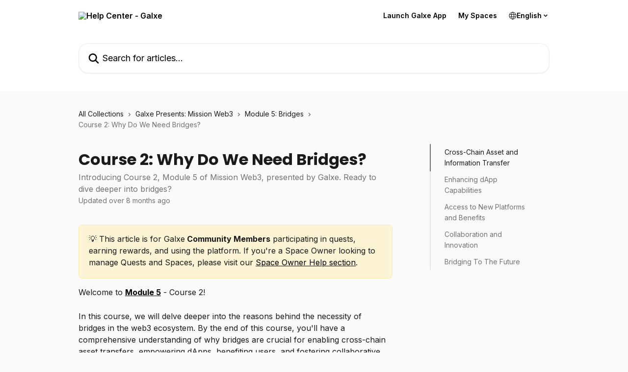

--- FILE ---
content_type: text/html; charset=utf-8
request_url: https://help.galxe.com/en/articles/8313916-course-2-why-do-we-need-bridges
body_size: 19109
content:
<!DOCTYPE html><html lang="en"><head><meta charSet="utf-8" data-next-head=""/><title data-next-head="">Course 2: Why Do We Need Bridges? | Help Center - Galxe</title><meta property="og:title" content="Course 2: Why Do We Need Bridges? | Help Center - Galxe" data-next-head=""/><meta name="twitter:title" content="Course 2: Why Do We Need Bridges? | Help Center - Galxe" data-next-head=""/><meta property="og:description" content="Introducing Course 2, Module 5 of Mission Web3, presented by Galxe. Ready to dive deeper into bridges?" data-next-head=""/><meta name="twitter:description" content="Introducing Course 2, Module 5 of Mission Web3, presented by Galxe. Ready to dive deeper into bridges?" data-next-head=""/><meta name="description" content="Introducing Course 2, Module 5 of Mission Web3, presented by Galxe. Ready to dive deeper into bridges?" data-next-head=""/><meta property="og:type" content="article" data-next-head=""/><meta property="og:image" content="https://downloads.intercomcdn.com/i/o/x55eon90/641690/21741e3b6da38e45080795bf9c8b/d2b5ca33bd970f64a6301fa75ae2eb22.png" data-next-head=""/><meta property="twitter:image" content="https://downloads.intercomcdn.com/i/o/x55eon90/641690/21741e3b6da38e45080795bf9c8b/d2b5ca33bd970f64a6301fa75ae2eb22.png" data-next-head=""/><meta name="robots" content="all" data-next-head=""/><meta name="viewport" content="width=device-width, initial-scale=1" data-next-head=""/><link href="https://intercom.help/galxe/assets/favicon" rel="icon" data-next-head=""/><link rel="canonical" href="https://help.galxe.com/en/articles/8313916-course-2-why-do-we-need-bridges" data-next-head=""/><link rel="alternate" href="https://help.galxe.com/en/articles/8313916-course-2-why-do-we-need-bridges" hrefLang="en" data-next-head=""/><link rel="alternate" href="https://help.galxe.com/en/articles/8313916-course-2-why-do-we-need-bridges" hrefLang="x-default" data-next-head=""/><link nonce="DDuhFfS/QEwu2OiNX6u8TymXh1hdgl+DixhgzuQWDEI=" rel="preload" href="https://static.intercomassets.com/_next/static/css/ceffe64780fd47cf.css" as="style"/><link nonce="DDuhFfS/QEwu2OiNX6u8TymXh1hdgl+DixhgzuQWDEI=" rel="stylesheet" href="https://static.intercomassets.com/_next/static/css/ceffe64780fd47cf.css" data-n-g=""/><link nonce="DDuhFfS/QEwu2OiNX6u8TymXh1hdgl+DixhgzuQWDEI=" rel="preload" href="https://static.intercomassets.com/_next/static/css/2e15b5a0835b0524.css" as="style"/><link nonce="DDuhFfS/QEwu2OiNX6u8TymXh1hdgl+DixhgzuQWDEI=" rel="stylesheet" href="https://static.intercomassets.com/_next/static/css/2e15b5a0835b0524.css"/><link nonce="DDuhFfS/QEwu2OiNX6u8TymXh1hdgl+DixhgzuQWDEI=" rel="preload" href="https://static.intercomassets.com/_next/static/css/b6200d0221da3810.css" as="style"/><link nonce="DDuhFfS/QEwu2OiNX6u8TymXh1hdgl+DixhgzuQWDEI=" rel="stylesheet" href="https://static.intercomassets.com/_next/static/css/b6200d0221da3810.css"/><noscript data-n-css="DDuhFfS/QEwu2OiNX6u8TymXh1hdgl+DixhgzuQWDEI="></noscript><script defer="" nonce="DDuhFfS/QEwu2OiNX6u8TymXh1hdgl+DixhgzuQWDEI=" nomodule="" src="https://static.intercomassets.com/_next/static/chunks/polyfills-42372ed130431b0a.js"></script><script defer="" src="https://static.intercomassets.com/_next/static/chunks/1845.9920dd8b7453512c.js" nonce="DDuhFfS/QEwu2OiNX6u8TymXh1hdgl+DixhgzuQWDEI="></script><script defer="" src="https://static.intercomassets.com/_next/static/chunks/1770.678fb10d9b0aa13f.js" nonce="DDuhFfS/QEwu2OiNX6u8TymXh1hdgl+DixhgzuQWDEI="></script><script src="https://static.intercomassets.com/_next/static/chunks/webpack-963430da7e3adda4.js" nonce="DDuhFfS/QEwu2OiNX6u8TymXh1hdgl+DixhgzuQWDEI=" defer=""></script><script src="https://static.intercomassets.com/_next/static/chunks/framework-1f1b8d38c1d86c61.js" nonce="DDuhFfS/QEwu2OiNX6u8TymXh1hdgl+DixhgzuQWDEI=" defer=""></script><script src="https://static.intercomassets.com/_next/static/chunks/main-2c5e5f2c49cfa8a6.js" nonce="DDuhFfS/QEwu2OiNX6u8TymXh1hdgl+DixhgzuQWDEI=" defer=""></script><script src="https://static.intercomassets.com/_next/static/chunks/pages/_app-e523a600f5af5484.js" nonce="DDuhFfS/QEwu2OiNX6u8TymXh1hdgl+DixhgzuQWDEI=" defer=""></script><script src="https://static.intercomassets.com/_next/static/chunks/d0502abb-aa607f45f5026044.js" nonce="DDuhFfS/QEwu2OiNX6u8TymXh1hdgl+DixhgzuQWDEI=" defer=""></script><script src="https://static.intercomassets.com/_next/static/chunks/6190-ef428f6633b5a03f.js" nonce="DDuhFfS/QEwu2OiNX6u8TymXh1hdgl+DixhgzuQWDEI=" defer=""></script><script src="https://static.intercomassets.com/_next/static/chunks/5729-6d79ddfe1353a77c.js" nonce="DDuhFfS/QEwu2OiNX6u8TymXh1hdgl+DixhgzuQWDEI=" defer=""></script><script src="https://static.intercomassets.com/_next/static/chunks/2384-0bbbbddcca78f08a.js" nonce="DDuhFfS/QEwu2OiNX6u8TymXh1hdgl+DixhgzuQWDEI=" defer=""></script><script src="https://static.intercomassets.com/_next/static/chunks/4835-9db7cd232aae5617.js" nonce="DDuhFfS/QEwu2OiNX6u8TymXh1hdgl+DixhgzuQWDEI=" defer=""></script><script src="https://static.intercomassets.com/_next/static/chunks/2735-6fafbb9ff4abfca1.js" nonce="DDuhFfS/QEwu2OiNX6u8TymXh1hdgl+DixhgzuQWDEI=" defer=""></script><script src="https://static.intercomassets.com/_next/static/chunks/pages/%5BhelpCenterIdentifier%5D/%5Blocale%5D/articles/%5BarticleSlug%5D-0426bb822f2fd459.js" nonce="DDuhFfS/QEwu2OiNX6u8TymXh1hdgl+DixhgzuQWDEI=" defer=""></script><script src="https://static.intercomassets.com/_next/static/UZqm1jelfJ-2b324fgmJ6/_buildManifest.js" nonce="DDuhFfS/QEwu2OiNX6u8TymXh1hdgl+DixhgzuQWDEI=" defer=""></script><script src="https://static.intercomassets.com/_next/static/UZqm1jelfJ-2b324fgmJ6/_ssgManifest.js" nonce="DDuhFfS/QEwu2OiNX6u8TymXh1hdgl+DixhgzuQWDEI=" defer=""></script><meta name="sentry-trace" content="b27fa1ee08bd22e237b86dfa459cc33d-8ead63decbd0406c-0"/><meta name="baggage" content="sentry-environment=production,sentry-release=a62fd0cdc62532e0c845d79efbcc14057e47d762,sentry-public_key=187f842308a64dea9f1f64d4b1b9c298,sentry-trace_id=b27fa1ee08bd22e237b86dfa459cc33d,sentry-org_id=2129,sentry-sampled=false,sentry-sample_rand=0.4656896614831666,sentry-sample_rate=0"/><style id="__jsx-2307284741">:root{--body-bg: rgb(250, 250, 250);
--body-image: none;
--body-bg-rgb: 250, 250, 250;
--body-border: rgb(224, 224, 224);
--body-primary-color: #1a1a1a;
--body-secondary-color: #737373;
--body-reaction-bg: rgb(237, 237, 237);
--body-reaction-text-color: rgb(64, 64, 64);
--body-toc-active-border: #737373;
--body-toc-inactive-border: #f2f2f2;
--body-toc-inactive-color: #737373;
--body-toc-active-font-weight: 400;
--body-table-border: rgb(199, 199, 199);
--body-color: hsl(0, 0%, 0%);
--footer-bg: rgb(0, 0, 0);
--footer-image: none;
--footer-border: rgb(51, 51, 51);
--footer-color: hsl(0, 0%, 96%);
--header-bg: #ffffff;
--header-image: none;
--header-color: #000000;
--collection-card-bg: rgb(246, 247, 249);
--collection-card-image: none;
--collection-card-color: hsl(0, 0%, 96%);
--card-bg: rgb(253, 253, 253);
--card-border-color: rgb(224, 224, 224);
--card-border-inner-radius: 6px;
--card-border-radius: 8px;
--card-shadow: 0 1px 2px 0 rgb(0 0 0 / 0.05);
--search-bar-border-radius: 20px;
--search-bar-width: 100%;
--ticket-blue-bg-color: #dce1f9;
--ticket-blue-text-color: #334bfa;
--ticket-green-bg-color: #d7efdc;
--ticket-green-text-color: #0f7134;
--ticket-orange-bg-color: #ffebdb;
--ticket-orange-text-color: #b24d00;
--ticket-red-bg-color: #ffdbdb;
--ticket-red-text-color: #df2020;
--header-height: 245px;
--header-subheader-background-color: #ffffff;
--header-subheader-font-color: #000000;
--content-block-bg: none;
--content-block-image: linear-gradient(to bottom right, #13131f,#040429,#1d131f);
--content-block-color: hsl(0, 0%, 100%);
--content-block-button-bg: rgb(73, 43, 255);
--content-block-button-image: none;
--content-block-button-color: hsl(0, 0%, 100%);
--content-block-button-radius: 7px;
--content-block-margin: 0;
--content-block-width: auto;
--primary-color: hsl(0, 0%, 0%);
--primary-color-alpha-10: hsla(0, 0%, 0%, 0.1);
--primary-color-alpha-60: hsla(0, 0%, 0%, 0.6);
--text-on-primary-color: #ffffff}</style><style id="__jsx-1364445819">:root{--font-family-primary: 'Poppins', 'Poppins Fallback'}</style><style id="__jsx-2891919213">:root{--font-family-secondary: 'Inter', 'Inter Fallback'}</style><style id="__jsx-cf6f0ea00fa5c760">.fade-background.jsx-cf6f0ea00fa5c760{background:radial-gradient(333.38%100%at 50%0%,rgba(var(--body-bg-rgb),0)0%,rgba(var(--body-bg-rgb),.00925356)11.67%,rgba(var(--body-bg-rgb),.0337355)21.17%,rgba(var(--body-bg-rgb),.0718242)28.85%,rgba(var(--body-bg-rgb),.121898)35.03%,rgba(var(--body-bg-rgb),.182336)40.05%,rgba(var(--body-bg-rgb),.251516)44.25%,rgba(var(--body-bg-rgb),.327818)47.96%,rgba(var(--body-bg-rgb),.409618)51.51%,rgba(var(--body-bg-rgb),.495297)55.23%,rgba(var(--body-bg-rgb),.583232)59.47%,rgba(var(--body-bg-rgb),.671801)64.55%,rgba(var(--body-bg-rgb),.759385)70.81%,rgba(var(--body-bg-rgb),.84436)78.58%,rgba(var(--body-bg-rgb),.9551)88.2%,rgba(var(--body-bg-rgb),1)100%),var(--header-image),var(--header-bg);background-size:cover;background-position-x:center}</style><style id="__jsx-27f84a20f81f6ce9">.table-of-contents::-webkit-scrollbar{width:8px}.table-of-contents::-webkit-scrollbar-thumb{background-color:#f2f2f2;border-radius:8px}</style><style id="__jsx-a49d9ef8a9865a27">.table_of_contents.jsx-a49d9ef8a9865a27{max-width:260px;min-width:260px}</style><style id="__jsx-4bed0c08ce36899e">.article_body a:not(.intercom-h2b-button){color:var(--primary-color)}article a.intercom-h2b-button{background-color:var(--primary-color);border:0}.zendesk-article table{overflow-x:scroll!important;display:block!important;height:auto!important}.intercom-interblocks-unordered-nested-list ul,.intercom-interblocks-ordered-nested-list ol{margin-top:16px;margin-bottom:16px}.intercom-interblocks-unordered-nested-list ul .intercom-interblocks-unordered-nested-list ul,.intercom-interblocks-unordered-nested-list ul .intercom-interblocks-ordered-nested-list ol,.intercom-interblocks-ordered-nested-list ol .intercom-interblocks-ordered-nested-list ol,.intercom-interblocks-ordered-nested-list ol .intercom-interblocks-unordered-nested-list ul{margin-top:0;margin-bottom:0}.intercom-interblocks-image a:focus{outline-offset:3px}</style></head><body><div id="__next"><div dir="ltr" class="h-full w-full"><span class="hidden">Copyright (c) 2023, Intercom, Inc. (<a href="/cdn-cgi/l/email-protection" class="__cf_email__" data-cfemail="a4c8c1c3c5c8e4cdcad0c1d6c7cbc98acdcb">[email&#160;protected]</a>) with Reserved Font Name &quot;Poppins&quot;.
      This Font Software is licensed under the SIL Open Font License, Version 1.1.</span><span class="hidden">Copyright (c) 2023, Intercom, Inc. (<a href="/cdn-cgi/l/email-protection" class="__cf_email__" data-cfemail="c8a4adafa9a488a1a6bcadbaaba7a5e6a1a7">[email&#160;protected]</a>) with Reserved Font Name &quot;Inter&quot;.
      This Font Software is licensed under the SIL Open Font License, Version 1.1.</span><a href="#main-content" class="sr-only font-bold text-header-color focus:not-sr-only focus:absolute focus:left-4 focus:top-4 focus:z-50" aria-roledescription="Link, Press control-option-right-arrow to exit">Skip to main content</a><main class="header__lite"><header id="header" data-testid="header" class="jsx-cf6f0ea00fa5c760 flex flex-col text-header-color"><section class="relative flex w-full flex-col bg-header-subheader-background-color text-header-subheader-font-color pb-6"><div class="header__meta_wrapper flex justify-center px-5 pt-6 leading-none sm:px-10"><div class="flex items-center w-240" data-testid="subheader-container"><div class="mo__body header__site_name"><div class="header__logo"><a href="/en/"><img src="https://downloads.intercomcdn.com/i/o/x55eon90/722922/a6a8744a94f4d51f275092396217/3012aa85052360e33ebf9de37bcc0953.png" height="77" alt="Help Center - Galxe"/></a></div></div><div><div class="flex items-center font-semibold"><div class="flex items-center md:hidden" data-testid="small-screen-children"><button class="flex items-center border-none bg-transparent px-1.5" data-testid="hamburger-menu-button" aria-label="Open menu"><svg width="24" height="24" viewBox="0 0 16 16" xmlns="http://www.w3.org/2000/svg" class="fill-current"><path d="M1.86861 2C1.38889 2 1 2.3806 1 2.85008C1 3.31957 1.38889 3.70017 1.86861 3.70017H14.1314C14.6111 3.70017 15 3.31957 15 2.85008C15 2.3806 14.6111 2 14.1314 2H1.86861Z"></path><path d="M1 8C1 7.53051 1.38889 7.14992 1.86861 7.14992H14.1314C14.6111 7.14992 15 7.53051 15 8C15 8.46949 14.6111 8.85008 14.1314 8.85008H1.86861C1.38889 8.85008 1 8.46949 1 8Z"></path><path d="M1 13.1499C1 12.6804 1.38889 12.2998 1.86861 12.2998H14.1314C14.6111 12.2998 15 12.6804 15 13.1499C15 13.6194 14.6111 14 14.1314 14H1.86861C1.38889 14 1 13.6194 1 13.1499Z"></path></svg></button><div class="fixed right-0 top-0 z-50 h-full w-full hidden" data-testid="hamburger-menu"><div class="flex h-full w-full justify-end bg-black bg-opacity-30"><div class="flex h-fit w-full flex-col bg-white opacity-100 sm:h-full sm:w-1/2"><button class="text-body-font flex items-center self-end border-none bg-transparent pr-6 pt-6" data-testid="hamburger-menu-close-button" aria-label="Close menu"><svg width="24" height="24" viewBox="0 0 16 16" xmlns="http://www.w3.org/2000/svg"><path d="M3.5097 3.5097C3.84165 3.17776 4.37984 3.17776 4.71178 3.5097L7.99983 6.79775L11.2879 3.5097C11.6198 3.17776 12.158 3.17776 12.49 3.5097C12.8219 3.84165 12.8219 4.37984 12.49 4.71178L9.20191 7.99983L12.49 11.2879C12.8219 11.6198 12.8219 12.158 12.49 12.49C12.158 12.8219 11.6198 12.8219 11.2879 12.49L7.99983 9.20191L4.71178 12.49C4.37984 12.8219 3.84165 12.8219 3.5097 12.49C3.17776 12.158 3.17776 11.6198 3.5097 11.2879L6.79775 7.99983L3.5097 4.71178C3.17776 4.37984 3.17776 3.84165 3.5097 3.5097Z"></path></svg></button><nav class="flex flex-col pl-4 text-black"><a target="_blank" rel="noopener noreferrer" href="https://app.galxe.com/" class="mx-5 mb-5 text-md no-underline hover:opacity-80 md:mx-3 md:my-0 md:text-base" data-testid="header-link-0">Launch Galxe App</a><a target="_blank" rel="noopener noreferrer" href="https://dashboard.galxe.com/" class="mx-5 mb-5 text-md no-underline hover:opacity-80 md:mx-3 md:my-0 md:text-base" data-testid="header-link-1">My Spaces</a><div class="relative cursor-pointer has-[:focus]:outline"><select class="peer absolute z-10 block h-6 w-full cursor-pointer opacity-0 md:text-base" aria-label="Change language" id="language-selector"><option value="/en/articles/8313916-course-2-why-do-we-need-bridges" class="text-black" selected="">English</option></select><div class="mb-10 ml-5 flex items-center gap-1 text-md hover:opacity-80 peer-hover:opacity-80 md:m-0 md:ml-3 md:text-base" aria-hidden="true"><svg id="locale-picker-globe" width="16" height="16" viewBox="0 0 16 16" fill="none" xmlns="http://www.w3.org/2000/svg" class="shrink-0" aria-hidden="true"><path d="M8 15C11.866 15 15 11.866 15 8C15 4.13401 11.866 1 8 1C4.13401 1 1 4.13401 1 8C1 11.866 4.13401 15 8 15Z" stroke="currentColor" stroke-linecap="round" stroke-linejoin="round"></path><path d="M8 15C9.39949 15 10.534 11.866 10.534 8C10.534 4.13401 9.39949 1 8 1C6.60051 1 5.466 4.13401 5.466 8C5.466 11.866 6.60051 15 8 15Z" stroke="currentColor" stroke-linecap="round" stroke-linejoin="round"></path><path d="M1.448 5.75989H14.524" stroke="currentColor" stroke-linecap="round" stroke-linejoin="round"></path><path d="M1.448 10.2402H14.524" stroke="currentColor" stroke-linecap="round" stroke-linejoin="round"></path></svg>English<svg id="locale-picker-arrow" width="16" height="16" viewBox="0 0 16 16" fill="none" xmlns="http://www.w3.org/2000/svg" class="shrink-0" aria-hidden="true"><path d="M5 6.5L8.00093 9.5L11 6.50187" stroke="currentColor" stroke-width="1.5" stroke-linecap="round" stroke-linejoin="round"></path></svg></div></div></nav></div></div></div></div><nav class="hidden items-center md:flex" data-testid="large-screen-children"><a target="_blank" rel="noopener noreferrer" href="https://app.galxe.com/" class="mx-5 mb-5 text-md no-underline hover:opacity-80 md:mx-3 md:my-0 md:text-base" data-testid="header-link-0">Launch Galxe App</a><a target="_blank" rel="noopener noreferrer" href="https://dashboard.galxe.com/" class="mx-5 mb-5 text-md no-underline hover:opacity-80 md:mx-3 md:my-0 md:text-base" data-testid="header-link-1">My Spaces</a><div class="relative cursor-pointer has-[:focus]:outline"><select class="peer absolute z-10 block h-6 w-full cursor-pointer opacity-0 md:text-base" aria-label="Change language" id="language-selector"><option value="/en/articles/8313916-course-2-why-do-we-need-bridges" class="text-black" selected="">English</option></select><div class="mb-10 ml-5 flex items-center gap-1 text-md hover:opacity-80 peer-hover:opacity-80 md:m-0 md:ml-3 md:text-base" aria-hidden="true"><svg id="locale-picker-globe" width="16" height="16" viewBox="0 0 16 16" fill="none" xmlns="http://www.w3.org/2000/svg" class="shrink-0" aria-hidden="true"><path d="M8 15C11.866 15 15 11.866 15 8C15 4.13401 11.866 1 8 1C4.13401 1 1 4.13401 1 8C1 11.866 4.13401 15 8 15Z" stroke="currentColor" stroke-linecap="round" stroke-linejoin="round"></path><path d="M8 15C9.39949 15 10.534 11.866 10.534 8C10.534 4.13401 9.39949 1 8 1C6.60051 1 5.466 4.13401 5.466 8C5.466 11.866 6.60051 15 8 15Z" stroke="currentColor" stroke-linecap="round" stroke-linejoin="round"></path><path d="M1.448 5.75989H14.524" stroke="currentColor" stroke-linecap="round" stroke-linejoin="round"></path><path d="M1.448 10.2402H14.524" stroke="currentColor" stroke-linecap="round" stroke-linejoin="round"></path></svg>English<svg id="locale-picker-arrow" width="16" height="16" viewBox="0 0 16 16" fill="none" xmlns="http://www.w3.org/2000/svg" class="shrink-0" aria-hidden="true"><path d="M5 6.5L8.00093 9.5L11 6.50187" stroke="currentColor" stroke-width="1.5" stroke-linecap="round" stroke-linejoin="round"></path></svg></div></div></nav></div></div></div></div></section><div class="jsx-cf6f0ea00fa5c760 relative flex grow flex-col mb-9 bg-header-bg bg-header-image bg-cover bg-center pb-9 pt-6"><div id="sr-announcement" aria-live="polite" class="jsx-cf6f0ea00fa5c760 sr-only"></div><div class="jsx-cf6f0ea00fa5c760 flex h-full flex-col items-center marker:shrink-0"><section class="relative mx-5 flex h-full w-full flex-col items-center px-5 sm:px-10"><div class="flex h-full max-w-full flex-col w-240 justify-center" data-testid="main-header-container"><div id="search-bar" class="relative w-full"><form action="/en/" autoComplete="off"><div class="flex w-full flex-col items-center"><div class="relative flex w-full sm:w-search-bar"><label for="search-input" class="sr-only">Search for articles...</label><input id="search-input" type="text" autoComplete="off" class="peer w-full rounded-search-bar border border-black-alpha-8 bg-white-alpha-20 p-4 ps-12 font-secondary text-lg text-header-color shadow-search-bar outline-none transition ease-linear placeholder:text-header-color hover:bg-white-alpha-27 hover:shadow-search-bar-hover focus:border-transparent focus:bg-white focus:text-black-10 focus:shadow-search-bar-focused placeholder:focus:text-black-45" placeholder="Search for articles..." name="q" aria-label="Search for articles..." value=""/><div class="absolute inset-y-0 start-0 flex items-center fill-header-color peer-focus-visible:fill-black-45 pointer-events-none ps-5"><svg width="22" height="21" viewBox="0 0 22 21" xmlns="http://www.w3.org/2000/svg" class="fill-inherit" aria-hidden="true"><path fill-rule="evenodd" clip-rule="evenodd" d="M3.27485 8.7001C3.27485 5.42781 5.92757 2.7751 9.19985 2.7751C12.4721 2.7751 15.1249 5.42781 15.1249 8.7001C15.1249 11.9724 12.4721 14.6251 9.19985 14.6251C5.92757 14.6251 3.27485 11.9724 3.27485 8.7001ZM9.19985 0.225098C4.51924 0.225098 0.724854 4.01948 0.724854 8.7001C0.724854 13.3807 4.51924 17.1751 9.19985 17.1751C11.0802 17.1751 12.8176 16.5627 14.2234 15.5265L19.0981 20.4013C19.5961 20.8992 20.4033 20.8992 20.9013 20.4013C21.3992 19.9033 21.3992 19.0961 20.9013 18.5981L16.0264 13.7233C17.0625 12.3176 17.6749 10.5804 17.6749 8.7001C17.6749 4.01948 13.8805 0.225098 9.19985 0.225098Z"></path></svg></div></div></div></form></div></div></section></div></div></header><div class="z-1 flex shrink-0 grow basis-auto justify-center px-5 sm:px-10"><section data-testid="main-content" id="main-content" class="max-w-full w-240"><section data-testid="article-section" class="section section__article"><div class="flex-row-reverse justify-between flex"><div class="jsx-a49d9ef8a9865a27 w-61 sticky top-8 ml-7 max-w-61 self-start max-lg:hidden mt-16"><div class="jsx-27f84a20f81f6ce9 table-of-contents max-h-[calc(100vh-96px)] overflow-y-auto rounded-2xl text-body-primary-color hover:text-primary max-lg:border max-lg:border-solid max-lg:border-body-border max-lg:shadow-solid-1"><div data-testid="toc-dropdown" class="jsx-27f84a20f81f6ce9 hidden cursor-pointer justify-between border-b max-lg:flex max-lg:flex-row max-lg:border-x-0 max-lg:border-t-0 max-lg:border-solid max-lg:border-b-body-border"><div class="jsx-27f84a20f81f6ce9 my-2 max-lg:pl-4">Table of contents</div><div class="jsx-27f84a20f81f6ce9 "><svg class="ml-2 mr-4 mt-3 transition-transform" transform="rotate(180)" width="16" height="16" fill="none" xmlns="http://www.w3.org/2000/svg"><path fill-rule="evenodd" clip-rule="evenodd" d="M3.93353 5.93451C4.24595 5.62209 4.75248 5.62209 5.0649 5.93451L7.99922 8.86882L10.9335 5.93451C11.246 5.62209 11.7525 5.62209 12.0649 5.93451C12.3773 6.24693 12.3773 6.75346 12.0649 7.06588L8.5649 10.5659C8.25249 10.8783 7.74595 10.8783 7.43353 10.5659L3.93353 7.06588C3.62111 6.75346 3.62111 6.24693 3.93353 5.93451Z" fill="currentColor"></path></svg></div></div><div data-testid="toc-body" class="jsx-27f84a20f81f6ce9 my-2"><section data-testid="toc-section-0" class="jsx-27f84a20f81f6ce9 flex border-y-0 border-e-0 border-s-2 border-solid py-1.5 max-lg:border-none border-body-toc-active-border px-7"><a id="#h_b878d0ab59" href="#h_b878d0ab59" data-testid="toc-link-0" class="jsx-27f84a20f81f6ce9 w-full no-underline hover:text-body-primary-color max-lg:inline-block max-lg:text-body-primary-color max-lg:hover:text-primary lg:text-base font-toc-active text-body-primary-color"></a></section><section data-testid="toc-section-1" class="jsx-27f84a20f81f6ce9 flex border-y-0 border-e-0 border-s-2 border-solid py-1.5 max-lg:border-none px-7"><a id="#h_9b63da5813" href="#h_9b63da5813" data-testid="toc-link-1" class="jsx-27f84a20f81f6ce9 w-full no-underline hover:text-body-primary-color max-lg:inline-block max-lg:text-body-primary-color max-lg:hover:text-primary lg:text-base text-body-toc-inactive-color"></a></section><section data-testid="toc-section-2" class="jsx-27f84a20f81f6ce9 flex border-y-0 border-e-0 border-s-2 border-solid py-1.5 max-lg:border-none px-7"><a id="#h_0975f909a3" href="#h_0975f909a3" data-testid="toc-link-2" class="jsx-27f84a20f81f6ce9 w-full no-underline hover:text-body-primary-color max-lg:inline-block max-lg:text-body-primary-color max-lg:hover:text-primary lg:text-base text-body-toc-inactive-color"></a></section><section data-testid="toc-section-3" class="jsx-27f84a20f81f6ce9 flex border-y-0 border-e-0 border-s-2 border-solid py-1.5 max-lg:border-none px-7"><a id="#h_02acdf540f" href="#h_02acdf540f" data-testid="toc-link-3" class="jsx-27f84a20f81f6ce9 w-full no-underline hover:text-body-primary-color max-lg:inline-block max-lg:text-body-primary-color max-lg:hover:text-primary lg:text-base text-body-toc-inactive-color"></a></section><section data-testid="toc-section-4" class="jsx-27f84a20f81f6ce9 flex border-y-0 border-e-0 border-s-2 border-solid py-1.5 max-lg:border-none px-7"><a id="#h_7ef18ccf9a" href="#h_7ef18ccf9a" data-testid="toc-link-4" class="jsx-27f84a20f81f6ce9 w-full no-underline hover:text-body-primary-color max-lg:inline-block max-lg:text-body-primary-color max-lg:hover:text-primary lg:text-base text-body-toc-inactive-color"></a></section></div></div></div><div class="relative z-3 w-full lg:max-w-160 "><div class="flex pb-6 max-md:pb-2 lg:max-w-160"><div tabindex="-1" class="focus:outline-none"><div class="flex flex-wrap items-baseline pb-4 text-base" tabindex="0" role="navigation" aria-label="Breadcrumb"><a href="/en/" class="pr-2 text-body-primary-color no-underline hover:text-body-secondary-color">All Collections</a><div class="pr-2" aria-hidden="true"><svg width="6" height="10" viewBox="0 0 6 10" class="block h-2 w-2 fill-body-secondary-color rtl:rotate-180" xmlns="http://www.w3.org/2000/svg"><path fill-rule="evenodd" clip-rule="evenodd" d="M0.648862 0.898862C0.316916 1.23081 0.316916 1.769 0.648862 2.10094L3.54782 4.9999L0.648862 7.89886C0.316916 8.23081 0.316917 8.769 0.648862 9.10094C0.980808 9.43289 1.519 9.43289 1.85094 9.10094L5.35094 5.60094C5.68289 5.269 5.68289 4.73081 5.35094 4.39886L1.85094 0.898862C1.519 0.566916 0.980807 0.566916 0.648862 0.898862Z"></path></svg></div><a href="https://help.galxe.com/en/collections/5780464-galxe-presents-mission-web3" class="pr-2 text-body-primary-color no-underline hover:text-body-secondary-color" data-testid="breadcrumb-0">Galxe Presents: Mission Web3</a><div class="pr-2" aria-hidden="true"><svg width="6" height="10" viewBox="0 0 6 10" class="block h-2 w-2 fill-body-secondary-color rtl:rotate-180" xmlns="http://www.w3.org/2000/svg"><path fill-rule="evenodd" clip-rule="evenodd" d="M0.648862 0.898862C0.316916 1.23081 0.316916 1.769 0.648862 2.10094L3.54782 4.9999L0.648862 7.89886C0.316916 8.23081 0.316917 8.769 0.648862 9.10094C0.980808 9.43289 1.519 9.43289 1.85094 9.10094L5.35094 5.60094C5.68289 5.269 5.68289 4.73081 5.35094 4.39886L1.85094 0.898862C1.519 0.566916 0.980807 0.566916 0.648862 0.898862Z"></path></svg></div><a href="https://help.galxe.com/en/collections/6641103-module-5-bridges" class="pr-2 text-body-primary-color no-underline hover:text-body-secondary-color" data-testid="breadcrumb-1">Module 5: Bridges</a><div class="pr-2" aria-hidden="true"><svg width="6" height="10" viewBox="0 0 6 10" class="block h-2 w-2 fill-body-secondary-color rtl:rotate-180" xmlns="http://www.w3.org/2000/svg"><path fill-rule="evenodd" clip-rule="evenodd" d="M0.648862 0.898862C0.316916 1.23081 0.316916 1.769 0.648862 2.10094L3.54782 4.9999L0.648862 7.89886C0.316916 8.23081 0.316917 8.769 0.648862 9.10094C0.980808 9.43289 1.519 9.43289 1.85094 9.10094L5.35094 5.60094C5.68289 5.269 5.68289 4.73081 5.35094 4.39886L1.85094 0.898862C1.519 0.566916 0.980807 0.566916 0.648862 0.898862Z"></path></svg></div><div class="text-body-secondary-color">Course 2: Why Do We Need Bridges?</div></div></div></div><div class=""><div class="article intercom-force-break"><div class="mb-10 max-lg:mb-6"><div class="flex flex-col gap-4"><div class="flex flex-col"><h1 class="mb-1 font-primary text-2xl font-bold leading-10 text-body-primary-color">Course 2: Why Do We Need Bridges?</h1><div class="text-md font-normal leading-normal text-body-secondary-color"><p>Introducing Course 2, Module 5 of Mission Web3, presented by Galxe. Ready to dive deeper into bridges?</p></div></div><div class="avatar"><div class="avatar__info -mt-0.5 text-base"><span class="text-body-secondary-color"> <!-- -->Updated over 8 months ago</span></div></div></div></div><div class="jsx-4bed0c08ce36899e flex-col"><div class="jsx-4bed0c08ce36899e mb-7 ml-0 text-md max-messenger:mb-6 lg:hidden"><div class="jsx-27f84a20f81f6ce9 table-of-contents max-h-[calc(100vh-96px)] overflow-y-auto rounded-2xl text-body-primary-color hover:text-primary max-lg:border max-lg:border-solid max-lg:border-body-border max-lg:shadow-solid-1"><div data-testid="toc-dropdown" class="jsx-27f84a20f81f6ce9 hidden cursor-pointer justify-between border-b max-lg:flex max-lg:flex-row max-lg:border-x-0 max-lg:border-t-0 max-lg:border-solid max-lg:border-b-body-border border-b-0"><div class="jsx-27f84a20f81f6ce9 my-2 max-lg:pl-4">Table of contents</div><div class="jsx-27f84a20f81f6ce9 "><svg class="ml-2 mr-4 mt-3 transition-transform" transform="" width="16" height="16" fill="none" xmlns="http://www.w3.org/2000/svg"><path fill-rule="evenodd" clip-rule="evenodd" d="M3.93353 5.93451C4.24595 5.62209 4.75248 5.62209 5.0649 5.93451L7.99922 8.86882L10.9335 5.93451C11.246 5.62209 11.7525 5.62209 12.0649 5.93451C12.3773 6.24693 12.3773 6.75346 12.0649 7.06588L8.5649 10.5659C8.25249 10.8783 7.74595 10.8783 7.43353 10.5659L3.93353 7.06588C3.62111 6.75346 3.62111 6.24693 3.93353 5.93451Z" fill="currentColor"></path></svg></div></div><div data-testid="toc-body" class="jsx-27f84a20f81f6ce9 hidden my-2"><section data-testid="toc-section-0" class="jsx-27f84a20f81f6ce9 flex border-y-0 border-e-0 border-s-2 border-solid py-1.5 max-lg:border-none border-body-toc-active-border px-7"><a id="#h_b878d0ab59" href="#h_b878d0ab59" data-testid="toc-link-0" class="jsx-27f84a20f81f6ce9 w-full no-underline hover:text-body-primary-color max-lg:inline-block max-lg:text-body-primary-color max-lg:hover:text-primary lg:text-base font-toc-active text-body-primary-color"></a></section><section data-testid="toc-section-1" class="jsx-27f84a20f81f6ce9 flex border-y-0 border-e-0 border-s-2 border-solid py-1.5 max-lg:border-none px-7"><a id="#h_9b63da5813" href="#h_9b63da5813" data-testid="toc-link-1" class="jsx-27f84a20f81f6ce9 w-full no-underline hover:text-body-primary-color max-lg:inline-block max-lg:text-body-primary-color max-lg:hover:text-primary lg:text-base text-body-toc-inactive-color"></a></section><section data-testid="toc-section-2" class="jsx-27f84a20f81f6ce9 flex border-y-0 border-e-0 border-s-2 border-solid py-1.5 max-lg:border-none px-7"><a id="#h_0975f909a3" href="#h_0975f909a3" data-testid="toc-link-2" class="jsx-27f84a20f81f6ce9 w-full no-underline hover:text-body-primary-color max-lg:inline-block max-lg:text-body-primary-color max-lg:hover:text-primary lg:text-base text-body-toc-inactive-color"></a></section><section data-testid="toc-section-3" class="jsx-27f84a20f81f6ce9 flex border-y-0 border-e-0 border-s-2 border-solid py-1.5 max-lg:border-none px-7"><a id="#h_02acdf540f" href="#h_02acdf540f" data-testid="toc-link-3" class="jsx-27f84a20f81f6ce9 w-full no-underline hover:text-body-primary-color max-lg:inline-block max-lg:text-body-primary-color max-lg:hover:text-primary lg:text-base text-body-toc-inactive-color"></a></section><section data-testid="toc-section-4" class="jsx-27f84a20f81f6ce9 flex border-y-0 border-e-0 border-s-2 border-solid py-1.5 max-lg:border-none px-7"><a id="#h_7ef18ccf9a" href="#h_7ef18ccf9a" data-testid="toc-link-4" class="jsx-27f84a20f81f6ce9 w-full no-underline hover:text-body-primary-color max-lg:inline-block max-lg:text-body-primary-color max-lg:hover:text-primary lg:text-base text-body-toc-inactive-color"></a></section></div></div></div><div class="jsx-4bed0c08ce36899e article_body"><article class="jsx-4bed0c08ce36899e "><div class="intercom-interblocks-callout" style="background-color:#feedaf80;border-color:#fbc91633"><div class="intercom-interblocks-paragraph no-margin intercom-interblocks-align-left"><p>💡 This article is for Galxe<b> Community Members</b> participating in quests, earning rewards, and using the platform. If you&#x27;re a Space Owner looking to manage Quests and Spaces, please visit our <a href="https://help.galxe.com/en/collections/7001247-enterprise">Space Owner Help section</a>.</p></div></div><div class="intercom-interblocks-paragraph no-margin intercom-interblocks-align-left"><p>Welcome to <b><a href="https://galxe.com/MissionWeb3/campaign/GCsFoUrorj" rel="nofollow noopener noreferrer" target="_blank">Module 5</a></b> - Course 2! </p></div><div class="intercom-interblocks-paragraph no-margin intercom-interblocks-align-left"><p> </p></div><div class="intercom-interblocks-paragraph no-margin intercom-interblocks-align-left"><p>In this course, we will delve deeper into the reasons behind the necessity of bridges in the web3 ecosystem. By the end of this course, you&#x27;ll have a comprehensive understanding of why bridges are crucial for enabling cross-chain asset transfers, empowering dApps, benefiting users, and fostering collaborative development in the blockchain space.</p></div><div class="intercom-interblocks-paragraph no-margin intercom-interblocks-align-left"><p> </p></div><div class="intercom-interblocks-subheading intercom-interblocks-align-left"><h2 id="h_b878d0ab59"><b>Cross-Chain Asset and Information Transfer</b></h2></div><div class="intercom-interblocks-paragraph no-margin intercom-interblocks-align-left"><p>One of the fundamental reasons for the existence of bridges is to facilitate seamless cross-chain transfers of assets and information. In a decentralized world with multiple blockchains, there needs to be a mechanism for users to move their assets from one chain to another without friction. Bridges enable this transfer, allowing users to tap into the functionalities of different blockchains.</p></div><div class="intercom-interblocks-paragraph no-margin intercom-interblocks-align-left"><p> </p></div><div class="intercom-interblocks-subheading intercom-interblocks-align-left"><h2 id="h_9b63da5813"><b>Enhancing dApp Capabilities</b></h2></div><div class="intercom-interblocks-paragraph no-margin intercom-interblocks-align-left"><p>Bridges play a pivotal role in enhancing the capabilities of decentralized applications (dapps). Dapps can leverage the strengths of various blockchains, incorporating their unique features and functionalities. This expanded design space drives innovation, enabling developers to create dapps that are more versatile, efficient, and responsive to user needs.</p></div><div class="intercom-interblocks-paragraph no-margin intercom-interblocks-align-left"><p> </p></div><div class="intercom-interblocks-subheading intercom-interblocks-align-left"><h2 id="h_0975f909a3"><b>Access to New Platforms and Benefits</b></h2></div><div class="intercom-interblocks-paragraph no-margin intercom-interblocks-align-left"><p>Bridges provide users with access to new platforms and the ability to harness the benefits of different blockchain networks. For instance, a user accustomed to one blockchain&#x27;s speed can now access a different chain&#x27;s security features or scalability solutions. This access creates a dynamic and user-centric blockchain experience.</p></div><div class="intercom-interblocks-paragraph no-margin intercom-interblocks-align-left"><p> </p></div><div class="intercom-interblocks-subheading intercom-interblocks-align-left"><h2 id="h_02acdf540f"><b>Collaboration and Innovation</b></h2></div><div class="intercom-interblocks-paragraph no-margin intercom-interblocks-align-left"><p>The presence of bridges encourages collaboration among developers from diverse blockchain ecosystems. This collaboration paves the way for the creation of new platforms that leverage the strengths of multiple chains. Developers can pool their expertise to build innovative solutions that address the limitations of individual blockchains, benefiting the entire blockchain community.</p></div><div class="intercom-interblocks-paragraph no-margin intercom-interblocks-align-left"><p> </p></div><div class="intercom-interblocks-paragraph no-margin intercom-interblocks-align-left"><p><i>But how do we translate all this bridging information into a real-world scenario?</i></p></div><div class="intercom-interblocks-paragraph no-margin intercom-interblocks-align-left"><p> </p></div><div class="intercom-interblocks-subheading3 intercom-interblocks-align-left"><h3 id="h_812776e5b6"><b>Mobox - Bridging NFT Gaming and DeFi</b></h3></div><div class="intercom-interblocks-paragraph no-margin intercom-interblocks-align-left"><p><b><a href="https://www.mobox.io/" rel="nofollow noopener noreferrer" target="_blank">Mobox</a></b> is a decentralized gaming platform that brings together NFT game assets and DeFi yield farming. It operates on multiple blockchains, including <b><a href="https://www.bnbchain.org/en/smartChain" rel="nofollow noopener noreferrer" target="_blank">Binance Smart Chain</a></b> (BSC) and <b><a href="https://ethereum.org/en/" rel="nofollow noopener noreferrer" target="_blank">Ethereum</a></b>, and aims to bridge the gap between gaming and DeFi by offering unique experiences to its users.</p></div><div class="intercom-interblocks-paragraph no-margin intercom-interblocks-align-left"><p> </p></div><div class="intercom-interblocks-paragraph no-margin intercom-interblocks-align-left"><p><b>Yield Farming Integration:</b> Mobox allows users to stake their NFT game assets from various supported games, such as Axie Infinity, CryptoBlades, and more, into its yield farming pools. These pools offer yield rewards in native tokens, making it possible for players to earn passive income while holding valuable in-game NFTs.</p></div><div class="intercom-interblocks-paragraph no-margin intercom-interblocks-align-left"><p> </p></div><div class="intercom-interblocks-paragraph no-margin intercom-interblocks-align-left"><p><b>Cross-Chain Interoperability:</b> The platform utilizes the cross-chain capabilities of BSC and Ethereum. Players can bridge their NFT game assets from one chain to another, ensuring interoperability while enjoying the benefits of both networks.</p></div><div class="intercom-interblocks-paragraph no-margin intercom-interblocks-align-left"><p> </p></div><div class="intercom-interblocks-paragraph no-margin intercom-interblocks-align-left"><p><b>Liquidity Mining with NFTs:</b> Mobox combines liquidity mining and NFT ownership. Players can provide liquidity to NFT-asset pairs on supported decentralized exchanges while earning rewards. This innovative approach adds an extra layer of utility to NFTs beyond just gaming.</p></div><div class="intercom-interblocks-paragraph no-margin intercom-interblocks-align-left"><p> </p></div><div class="intercom-interblocks-paragraph no-margin intercom-interblocks-align-left"><p><b>NFT Staking:</b> Mobox users can stake their NFTs to earn platform-native tokens. These tokens can be utilized for various purposes within the platform, including participating in governance decisions or accessing exclusive features.</p></div><div class="intercom-interblocks-paragraph no-margin intercom-interblocks-align-left"><p> </p></div><div class="intercom-interblocks-paragraph no-margin intercom-interblocks-align-left"><p><b>Mobox</b> is a prime example of how web3 bridging, yield farming, and NFT game assets can intersect to create a unique ecosystem where players can earn rewards from their in-game NFT holdings while participating in DeFi activities. The platform&#x27;s cross-chain capabilities further enhance the user experience and open up new possibilities for both gamers and DeFi enthusiasts.</p></div><div class="intercom-interblocks-paragraph no-margin intercom-interblocks-align-left"><p> </p></div><div class="intercom-interblocks-subheading intercom-interblocks-align-left"><h2 id="h_7ef18ccf9a"><b>Bridging To The Future</b></h2></div><div class="intercom-interblocks-paragraph no-margin intercom-interblocks-align-left"><p>In conclusion, bridges play a pivotal role in the evolution of the web3 ecosystem.</p></div><div class="intercom-interblocks-paragraph no-margin intercom-interblocks-align-left"><p> </p></div><div class="intercom-interblocks-paragraph no-margin intercom-interblocks-align-left"><p>Bridges enable cross-chain asset transfers, empower dApps to reach their full potential, provide users with diverse benefits, and foster collaboration among developers. As blockchain technology continues to advance, bridges will remain a key component that bridges the gap between different chains, paving the way for a more interconnected and innovative blockchain landscape.</p></div><div class="intercom-interblocks-paragraph no-margin intercom-interblocks-align-left"><p> </p></div><div class="intercom-interblocks-paragraph no-margin intercom-interblocks-align-left"><p><b><a href="https://galxe.com/MissionWeb3/campaign/GCHKoUrZ4Q" rel="nofollow noopener noreferrer" target="_blank">Claim your Galxe NFT here</a></b>, <b>before</b> you proceed to the next Module.</p></div><div class="intercom-interblocks-paragraph no-margin intercom-interblocks-align-left"><p> </p></div><div class="intercom-interblocks-paragraph no-margin intercom-interblocks-align-left"><p><b><a href="https://help.galxe.com/en/articles/8314026-untitled-article">Next course in module five.</a></b></p></div><div class="intercom-interblocks-horizontal-rule"><hr/></div><div class="intercom-interblocks-paragraph no-margin intercom-interblocks-align-left"><p> </p></div><div class="intercom-interblocks-paragraph no-margin intercom-interblocks-align-left"><p><b><a href="https://galxe.com/missionweb3" rel="nofollow noopener noreferrer" target="_blank">MissionWeb3</a></b> </p></div><div class="intercom-interblocks-paragraph no-margin intercom-interblocks-align-left"><p><b><a href="https://galxe.com" rel="nofollow noopener noreferrer" target="_blank">Back to Galxe</a></b></p></div></article></div></div></div></div><div class="intercom-reaction-picker -mb-4 -ml-4 -mr-4 mt-6 rounded-card sm:-mb-2 sm:-ml-1 sm:-mr-1 sm:mt-8" role="group" aria-label="feedback form"><div class="intercom-reaction-prompt">Did this answer your question?</div><div class="intercom-reactions-container"><button class="intercom-reaction" aria-label="Disappointed Reaction" tabindex="0" data-reaction-text="disappointed" aria-pressed="false"><span title="Disappointed">😞</span></button><button class="intercom-reaction" aria-label="Neutral Reaction" tabindex="0" data-reaction-text="neutral" aria-pressed="false"><span title="Neutral">😐</span></button><button class="intercom-reaction" aria-label="Smiley Reaction" tabindex="0" data-reaction-text="smiley" aria-pressed="false"><span title="Smiley">😃</span></button></div></div></div></div></section></section></div><footer id="footer" class="mt-24 shrink-0 bg-footer-bg px-0 py-12 text-left text-base text-footer-color"><div class="shrink-0 grow basis-auto px-5 sm:px-10"><div class="mx-auto max-w-240 sm:w-auto"><div><div class="flex flex-col md:flex-row" data-testid="classic-footer-layout"><div class="mb-6 me-0 max-w-65 shrink-0 sm:mb-0 sm:me-18 sm:w-auto"><div class="align-middle text-lg text-footer-color"><a class="no-underline" href="/en/"><img data-testid="logo-img" src="https://downloads.intercomcdn.com/i/o/543760/0751374dd0e4b1a9b40d7b71/069293c645c271c96d4cdcfe80fa6f28.png" alt="Help Center - Galxe" class="max-h-8 contrast-80"/></a></div><div class="mt-6 text-start text-base">An industry-leading web3 growth platform powered by analytics, automation, and engagement solutions.</div><div class="mt-10"><ul data-testid="social-links" class="flex flex-wrap items-center gap-4 p-0 justify-start" id="social-links"><li class="list-none align-middle"><a target="_blank" href="https://www.twitter.com/galxe" rel="nofollow noreferrer noopener" data-testid="footer-social-link-0" class="no-underline"><img src="https://intercom.help/galxe/assets/svg/icon:social-twitter-x/F5F5F5" alt="" aria-label="https://www.twitter.com/galxe" width="16" height="16" loading="lazy" data-testid="social-icon-x"/></a></li><li class="list-none align-middle"><a target="_blank" href="https://t.me/Galxe" rel="nofollow noreferrer noopener" data-testid="footer-social-link-1" class="no-underline"><img src="https://intercom.help/galxe/assets/svg/icon:social-telegram/F5F5F5" alt="" aria-label="https://t.me/Galxe" width="16" height="16" loading="lazy" data-testid="social-icon-telegram"/></a></li><li class="list-none align-middle"><a target="_blank" href="https://discord.com/invite/galxe" rel="nofollow noreferrer noopener" data-testid="footer-social-link-2" class="no-underline"><img src="https://intercom.help/galxe/assets/svg/icon:social-discord/F5F5F5" alt="" aria-label="https://discord.com/invite/galxe" width="16" height="16" loading="lazy" data-testid="social-icon-discord"/></a></li><li class="list-none align-middle"><a target="_blank" href="https://www.instagram.com/galxehq" rel="nofollow noreferrer noopener" data-testid="footer-social-link-3" class="no-underline"><img src="https://intercom.help/galxe/assets/svg/icon:social-instagram/F5F5F5" alt="" aria-label="https://www.instagram.com/galxehq" width="16" height="16" loading="lazy" data-testid="social-icon-instagram"/></a></li><li class="list-none align-middle"><a target="_blank" href="https://www.linkedin.com/company/galxe" rel="nofollow noreferrer noopener" data-testid="footer-social-link-4" class="no-underline"><img src="https://intercom.help/galxe/assets/svg/icon:social-linkedin/F5F5F5" alt="" aria-label="https://www.linkedin.com/company/galxe" width="16" height="16" loading="lazy" data-testid="social-icon-linkedin"/></a></li><li class="list-none align-middle"><a target="_blank" href="https://github.com/Galxe" rel="nofollow noreferrer noopener" data-testid="footer-social-link-5" class="no-underline"><img src="https://intercom.help/galxe/assets/svg/icon:social-github/F5F5F5" alt="" aria-label="https://github.com/Galxe" width="16" height="16" loading="lazy" data-testid="social-icon-github"/></a></li></ul></div></div><div class="mt-18 flex grow flex-col md:mt-0 md:items-end"><div class="grid grid-cols-2 gap-x-7 gap-y-14 md:flex md:flex-row md:flex-wrap"><div class="w-1/2 sm:w-auto"><div class="flex w-footer-column flex-col break-words"><p class="mb-6 text-start font-semibold">G Infrastructure</p><ul data-testid="custom-links" class="p-0" id="custom-links"><li class="mb-4 list-none"><a target="_blank" href="https://gravity.xyz/" rel="nofollow noreferrer noopener" data-testid="footer-custom-link-0" class="no-underline">Gravity</a></li><li class="mb-4 list-none"><a target="_blank" href="https://help.galxe.com/en/articles/10833106-how-to-get-g" rel="nofollow noreferrer noopener" data-testid="footer-custom-link-1" class="no-underline">How to Get G</a></li><li class="mb-4 list-none"><a target="_blank" href="https://gravity.xyz/g" rel="nofollow noreferrer noopener" data-testid="footer-custom-link-2" class="no-underline">About G Token</a></li><li class="mb-4 list-none"><a target="_blank" href="https://app.galxe.com/staking" rel="nofollow noreferrer noopener" data-testid="footer-custom-link-3" class="no-underline">G Staking</a></li><li class="mb-4 list-none"><a target="_blank" href="https://shop.galxe.com/" rel="nofollow noreferrer noopener" data-testid="footer-custom-link-4" class="no-underline">Galxe Shop</a></li></ul></div></div><div class="w-1/2 sm:w-auto"><div class="flex w-footer-column flex-col break-words"><p class="mb-6 text-start font-semibold">Community Hub</p><ul data-testid="custom-links" class="p-0" id="custom-links"><li class="mb-4 list-none"><a target="_blank" href="https://www.galxe.com/identity" rel="nofollow noreferrer noopener" data-testid="footer-custom-link-0" class="no-underline">Galxe Identity Protocol</a></li><li class="mb-4 list-none"><a target="_blank" href="https://v2.app.galxe.com/quest" rel="nofollow noreferrer noopener" data-testid="footer-custom-link-1" class="no-underline">Galxe Quest</a></li><li class="mb-4 list-none"><a target="_blank" href="https://v2.app.galxe.com/passport" rel="nofollow noreferrer noopener" data-testid="footer-custom-link-2" class="no-underline">Galxe Passport</a></li><li class="mb-4 list-none"><a target="_blank" href="https://v2.app.galxe.com/score" rel="nofollow noreferrer noopener" data-testid="footer-custom-link-3" class="no-underline">Galxe Score</a></li><li class="mb-4 list-none"><a target="_blank" href="https://alva.xyz/" rel="nofollow noreferrer noopener" data-testid="footer-custom-link-4" class="no-underline">Alva</a></li></ul></div></div><div class="w-1/2 sm:w-auto"><div class="flex w-footer-column flex-col break-words"><p class="mb-6 text-start font-semibold">Enterprise</p><ul data-testid="custom-links" class="p-0" id="custom-links"><li class="mb-4 list-none"><a target="_blank" href="https://help.galxe.com/en/articles/11203589-galxe-solutions-overview" rel="nofollow noreferrer noopener" data-testid="footer-custom-link-0" class="no-underline">Galxe Solutions Overview</a></li><li class="mb-4 list-none"><a target="_blank" href="https://dune.com/galxe/ecosystem" rel="nofollow noreferrer noopener" data-testid="footer-custom-link-1" class="no-underline">Analytics</a></li><li class="mb-4 list-none"><a target="_blank" href="https://docs.galxe.com/identity/introduction" rel="nofollow noreferrer noopener" data-testid="footer-custom-link-2" class="no-underline">Documentation</a></li><li class="mb-4 list-none"><a target="_blank" href="https://docs.galxe.com/galxe-id/introduction" rel="nofollow noreferrer noopener" data-testid="footer-custom-link-3" class="no-underline">Galxe ID SDK</a></li><li class="mb-4 list-none"><a target="_blank" href="https://github.com/galxe" rel="nofollow noreferrer noopener" data-testid="footer-custom-link-4" class="no-underline">Github</a></li></ul></div></div><div class="w-1/2 sm:w-auto"><div class="flex w-footer-column flex-col break-words"><p class="mb-6 text-start font-semibold">About</p><ul data-testid="custom-links" class="p-0" id="custom-links"><li class="mb-4 list-none"><a target="_blank" href="https://www.galxe.com/about" rel="nofollow noreferrer noopener" data-testid="footer-custom-link-0" class="no-underline">Company</a></li><li class="mb-4 list-none"><a target="_blank" href="https://gal.xyz/brand" rel="nofollow noreferrer noopener" data-testid="footer-custom-link-1" class="no-underline">Brand</a></li><li class="mb-4 list-none"><a target="_blank" href="https://gal.xyz/careers" rel="nofollow noreferrer noopener" data-testid="footer-custom-link-2" class="no-underline">Careers</a></li><li class="mb-4 list-none"><a target="_blank" href="https://docs.galxe.com/about/legal/terms-of-service" rel="nofollow noreferrer noopener" data-testid="footer-custom-link-3" class="no-underline">Legal</a></li><li class="mb-4 list-none"><a target="_blank" href="https://dao.galxe.com/#/" rel="nofollow noreferrer noopener" data-testid="footer-custom-link-4" class="no-underline">Governance</a></li></ul></div></div></div></div></div></div></div></div></footer></main></div></div><script data-cfasync="false" src="/cdn-cgi/scripts/5c5dd728/cloudflare-static/email-decode.min.js"></script><script id="__NEXT_DATA__" type="application/json" nonce="DDuhFfS/QEwu2OiNX6u8TymXh1hdgl+DixhgzuQWDEI=">{"props":{"pageProps":{"app":{"id":"x55eon90","messengerUrl":"https://widget.intercom.io/widget/x55eon90","name":"Galxe","poweredByIntercomUrl":"https://www.intercom.com/intercom-link?company=Galxe\u0026solution=customer-support\u0026utm_campaign=intercom-link\u0026utm_content=We+run+on+Intercom\u0026utm_medium=help-center\u0026utm_referrer=https%3A%2F%2Fhelp.galxe.com%2Fen%2Farticles%2F8313916-course-2-why-do-we-need-bridges\u0026utm_source=desktop-web","features":{"consentBannerBeta":false,"customNotFoundErrorMessage":false,"disableFontPreloading":false,"disableNoMarginClassTransformation":false,"dsaReportLink":false,"finOnHelpCenter":false,"hideIconsWithBackgroundImages":false,"messengerCustomFonts":false}},"helpCenterSite":{"customDomain":"help.galxe.com","defaultLocale":"en","disableBranding":true,"externalLoginName":null,"externalLoginUrl":null,"footerContactDetails":"An industry-leading web3 growth platform powered by analytics, automation, and engagement solutions.","footerLinks":{"custom":[{"id":35776,"help_center_site_id":3601608,"title":"Galxe Identity Protocol","url":"https://www.galxe.com/identity","sort_order":1,"link_location":"footer","site_link_group_id":12986},{"id":57141,"help_center_site_id":3601608,"title":"Galxe Solutions Overview","url":"https://help.galxe.com/en/articles/11203589-galxe-solutions-overview","sort_order":1,"link_location":"footer","site_link_group_id":54870},{"id":59547,"help_center_site_id":3601608,"title":"Gravity","url":"https://gravity.xyz/","sort_order":1,"link_location":"footer","site_link_group_id":61884},{"id":59553,"help_center_site_id":3601608,"title":"Company","url":"https://www.galxe.com/about","sort_order":1,"link_location":"footer","site_link_group_id":23048},{"id":36383,"help_center_site_id":3601608,"title":"Galxe Quest","url":"https://v2.app.galxe.com/quest","sort_order":2,"link_location":"footer","site_link_group_id":12986},{"id":47488,"help_center_site_id":3601608,"title":"Brand","url":"https://gal.xyz/brand","sort_order":2,"link_location":"footer","site_link_group_id":23048},{"id":57142,"help_center_site_id":3601608,"title":"Analytics","url":"https://dune.com/galxe/ecosystem","sort_order":2,"link_location":"footer","site_link_group_id":54870},{"id":59548,"help_center_site_id":3601608,"title":"How to Get G","url":"https://help.galxe.com/en/articles/10833106-how-to-get-g","sort_order":2,"link_location":"footer","site_link_group_id":61884},{"id":47485,"help_center_site_id":3601608,"title":"Galxe Passport","url":"https://v2.app.galxe.com/passport","sort_order":3,"link_location":"footer","site_link_group_id":12986},{"id":47487,"help_center_site_id":3601608,"title":"Careers","url":"https://gal.xyz/careers","sort_order":3,"link_location":"footer","site_link_group_id":23048},{"id":57143,"help_center_site_id":3601608,"title":"Documentation","url":"https://docs.galxe.com/identity/introduction","sort_order":3,"link_location":"footer","site_link_group_id":54870},{"id":76636,"help_center_site_id":3601608,"title":"About G Token","url":"https://gravity.xyz/g","sort_order":3,"link_location":"footer","site_link_group_id":61884},{"id":47486,"help_center_site_id":3601608,"title":"Legal","url":"https://docs.galxe.com/about/legal/terms-of-service","sort_order":4,"link_location":"footer","site_link_group_id":23048},{"id":57140,"help_center_site_id":3601608,"title":"Galxe Score","url":"https://v2.app.galxe.com/score","sort_order":4,"link_location":"footer","site_link_group_id":12986},{"id":57144,"help_center_site_id":3601608,"title":"Galxe ID SDK","url":"https://docs.galxe.com/galxe-id/introduction","sort_order":4,"link_location":"footer","site_link_group_id":54870},{"id":77390,"help_center_site_id":3601608,"title":"G Staking","url":"https://app.galxe.com/staking","sort_order":4,"link_location":"footer","site_link_group_id":61884},{"id":76637,"help_center_site_id":3601608,"title":"Github","url":"https://github.com/galxe","sort_order":5,"link_location":"footer","site_link_group_id":54870},{"id":77389,"help_center_site_id":3601608,"title":"Alva","url":"https://alva.xyz/","sort_order":5,"link_location":"footer","site_link_group_id":12986},{"id":77391,"help_center_site_id":3601608,"title":"Galxe Shop","url":"https://shop.galxe.com/","sort_order":5,"link_location":"footer","site_link_group_id":61884},{"id":77392,"help_center_site_id":3601608,"title":"Governance","url":"https://dao.galxe.com/#/","sort_order":5,"link_location":"footer","site_link_group_id":23048}],"socialLinks":[{"iconUrl":"https://intercom.help/galxe/assets/svg/icon:social-twitter-x","provider":"x","url":"https://www.twitter.com/galxe"},{"iconUrl":"https://intercom.help/galxe/assets/svg/icon:social-telegram","provider":"telegram","url":"https://t.me/Galxe"},{"iconUrl":"https://intercom.help/galxe/assets/svg/icon:social-discord","provider":"discord","url":"https://discord.com/invite/galxe"},{"iconUrl":"https://intercom.help/galxe/assets/svg/icon:social-instagram","provider":"instagram","url":"https://www.instagram.com/galxehq"},{"iconUrl":"https://intercom.help/galxe/assets/svg/icon:social-linkedin","provider":"linkedin","url":"https://www.linkedin.com/company/galxe"},{"iconUrl":"https://intercom.help/galxe/assets/svg/icon:social-github","provider":"github","url":"https://github.com/Galxe"}],"linkGroups":[{"title":"G Infrastructure","links":[{"title":"Gravity","url":"https://gravity.xyz/"},{"title":"How to Get G","url":"https://help.galxe.com/en/articles/10833106-how-to-get-g"},{"title":"About G Token","url":"https://gravity.xyz/g"},{"title":"G Staking","url":"https://app.galxe.com/staking"},{"title":"Galxe Shop","url":"https://shop.galxe.com/"}]},{"title":"Community Hub","links":[{"title":"Galxe Identity Protocol","url":"https://www.galxe.com/identity"},{"title":"Galxe Quest","url":"https://v2.app.galxe.com/quest"},{"title":"Galxe Passport","url":"https://v2.app.galxe.com/passport"},{"title":"Galxe Score","url":"https://v2.app.galxe.com/score"},{"title":"Alva","url":"https://alva.xyz/"}]},{"title":"Enterprise","links":[{"title":"Galxe Solutions Overview","url":"https://help.galxe.com/en/articles/11203589-galxe-solutions-overview"},{"title":"Analytics","url":"https://dune.com/galxe/ecosystem"},{"title":"Documentation","url":"https://docs.galxe.com/identity/introduction"},{"title":"Galxe ID SDK","url":"https://docs.galxe.com/galxe-id/introduction"},{"title":"Github","url":"https://github.com/galxe"}]},{"title":"About","links":[{"title":"Company","url":"https://www.galxe.com/about"},{"title":"Brand","url":"https://gal.xyz/brand"},{"title":"Careers","url":"https://gal.xyz/careers"},{"title":"Legal","url":"https://docs.galxe.com/about/legal/terms-of-service"},{"title":"Governance","url":"https://dao.galxe.com/#/"}]}]},"headerLinks":[{"site_link_group_id":4109,"id":34734,"help_center_site_id":3601608,"title":"Launch Galxe App","url":"https://app.galxe.com/","sort_order":1,"link_location":"header"},{"site_link_group_id":4109,"id":71812,"help_center_site_id":3601608,"title":"My Spaces","url":"https://dashboard.galxe.com/","sort_order":2,"link_location":"header"}],"homeCollectionCols":3,"googleAnalyticsTrackingId":"G-6V7FNY6Y0J","googleTagManagerId":null,"pathPrefixForCustomDomain":null,"seoIndexingEnabled":true,"helpCenterId":3601608,"url":"https://help.galxe.com","customizedFooterTextContent":null,"consentBannerConfig":null,"canInjectCustomScripts":false,"scriptSection":1,"customScriptFilesExist":false},"localeLinks":[{"id":"en","absoluteUrl":"https://help.galxe.com/en/articles/8313916-course-2-why-do-we-need-bridges","available":true,"name":"English","selected":true,"url":"/en/articles/8313916-course-2-why-do-we-need-bridges"}],"requestContext":{"articleSource":null,"academy":false,"canonicalUrl":"https://help.galxe.com/en/articles/8313916-course-2-why-do-we-need-bridges","headerless":false,"isDefaultDomainRequest":false,"nonce":"DDuhFfS/QEwu2OiNX6u8TymXh1hdgl+DixhgzuQWDEI=","rootUrl":"/en/","sheetUserCipher":null,"type":"help-center"},"theme":{"color":"000000","siteName":"Help Center - Galxe","headline":"How can we help?","headerFontColor":"F5F5F5","logo":"https://downloads.intercomcdn.com/i/o/x55eon90/722922/a6a8744a94f4d51f275092396217/3012aa85052360e33ebf9de37bcc0953.png","logoHeight":"77","header":"https://downloads.intercomcdn.com/i/o/x55eon90/722907/2661bf9c514cfc49220c675fb667/4aa8fce1021d78a1712859b5d43804a4.png","favicon":"https://intercom.help/galxe/assets/favicon","locale":"en","homeUrl":"https://app.galxe.com","social":"https://downloads.intercomcdn.com/i/o/x55eon90/641690/21741e3b6da38e45080795bf9c8b/d2b5ca33bd970f64a6301fa75ae2eb22.png","urlPrefixForDefaultDomain":"https://intercom.help/galxe","customDomain":"help.galxe.com","customDomainUsesSsl":true,"customizationOptions":{"customizationType":1,"header":{"backgroundColor":"#000000","fontColor":"#F5F5F5","fadeToEdge":false,"backgroundGradient":null,"backgroundImageId":722907,"backgroundImageUrl":"https://downloads.intercomcdn.com/i/o/x55eon90/722907/2661bf9c514cfc49220c675fb667/4aa8fce1021d78a1712859b5d43804a4.png"},"body":{"backgroundColor":"#fafafa","fontColor":null,"fadeToEdge":null,"backgroundGradient":null,"backgroundImageId":null},"footer":{"backgroundColor":"#000000","fontColor":"#F5F5F5","fadeToEdge":null,"backgroundGradient":null,"backgroundImageId":null,"showRichTextField":false},"layout":{"homePage":{"blocks":[{"type":"content-block","enabled":false,"columns":1},{"type":"collection-list","columns":3,"template":1},{"type":"article-list","columns":2,"enabled":true,"localizedContent":[{"title":"What's New ","locale":"en","links":[{"articleId":"8506982","type":"article-link"},{"articleId":"11568587","type":"article-link"},{"articleId":"11425465","type":"article-link"},{"articleId":"11426659","type":"article-link"}]},{"title":"","locale":"ja","links":[{"articleId":"empty_article_slot","type":"article-link"},{"articleId":"empty_article_slot","type":"article-link"},{"articleId":"empty_article_slot","type":"article-link"},{"articleId":"empty_article_slot","type":"article-link"},{"articleId":"empty_article_slot","type":"article-link"},{"articleId":"empty_article_slot","type":"article-link"}]},{"title":"","locale":"ko","links":[{"articleId":"empty_article_slot","type":"article-link"},{"articleId":"empty_article_slot","type":"article-link"},{"articleId":"empty_article_slot","type":"article-link"},{"articleId":"empty_article_slot","type":"article-link"},{"articleId":"empty_article_slot","type":"article-link"},{"articleId":"empty_article_slot","type":"article-link"}]},{"title":"","locale":"zh-CN","links":[{"articleId":"empty_article_slot","type":"article-link"},{"articleId":"empty_article_slot","type":"article-link"},{"articleId":"empty_article_slot","type":"article-link"},{"articleId":"empty_article_slot","type":"article-link"},{"articleId":"empty_article_slot","type":"article-link"},{"articleId":"empty_article_slot","type":"article-link"}]},{"title":"","locale":"tr","links":[{"articleId":"empty_article_slot","type":"article-link"},{"articleId":"empty_article_slot","type":"article-link"},{"articleId":"empty_article_slot","type":"article-link"},{"articleId":"empty_article_slot","type":"article-link"},{"articleId":"empty_article_slot","type":"article-link"},{"articleId":"empty_article_slot","type":"article-link"}]},{"title":"","locale":"vi","links":[{"articleId":"empty_article_slot","type":"article-link"},{"articleId":"empty_article_slot","type":"article-link"},{"articleId":"empty_article_slot","type":"article-link"},{"articleId":"empty_article_slot","type":"article-link"},{"articleId":"empty_article_slot","type":"article-link"},{"articleId":"empty_article_slot","type":"article-link"}]}]},{"type":"tickets-portal-link","enabled":true}]},"collectionsPage":{"showArticleDescriptions":true},"articlePage":{},"searchPage":{}},"collectionCard":{"global":{"backgroundColor":"#F6F7F9","fontColor":"#F5F5F5","fadeToEdge":null,"backgroundGradient":null,"backgroundImageId":null,"showIcons":true,"backgroundImageUrl":null},"collections":[{"collectionId":5780464,"outboundContent":{"backgroundColor":"#F6F7F9","fontColor":"#F5F5F5","fadeToEdge":null,"backgroundGradient":null,"backgroundImageId":null}},{"collectionId":3906445,"outboundContent":{"backgroundColor":"#F6F7F9","fontColor":"#F5F5F5","fadeToEdge":null,"backgroundGradient":null,"backgroundImageId":null}},{"collectionId":5741815,"outboundContent":{"backgroundColor":"#F6F7F9","fontColor":"#F5F5F5","fadeToEdge":null,"backgroundGradient":null,"backgroundImageId":null}},{"collectionId":3906441,"outboundContent":{"backgroundColor":"#F6F7F9","fontColor":"#F5F5F5","fadeToEdge":null,"backgroundGradient":null,"backgroundImageId":null}},{"collectionId":7001246,"outboundContent":{"backgroundColor":"#F6F7F9","fontColor":"#F5F5F5","fadeToEdge":null,"backgroundGradient":null,"backgroundImageId":null}},{"collectionId":7001247,"outboundContent":{"backgroundColor":"#F6F7F9","fontColor":"#F5F5F5","fadeToEdge":null,"backgroundGradient":null,"backgroundImageId":null}}]},"global":{"font":{"customFontFaces":[],"primary":"Poppins","secondary":"Inter"},"componentStyle":{"card":{"type":"bordered","borderRadius":8}},"namedComponents":{"header":{"subheader":{"enabled":true,"style":{"backgroundColor":"#ffffff","fontColor":"#000000"}},"style":{"height":"245px","align":"center","justify":"center"}},"searchBar":{"style":{"width":"100%","borderRadius":20}},"footer":{"type":1}},"brand":{"colors":[],"websiteUrl":""}},"contentBlock":{"blockStyle":{"backgroundColor":"#090A0D","fontColor":"#ffffff","fadeToEdge":null,"backgroundGradient":{"steps":[{"color":"#13131f"},{"color":"#040429"},{"color":"#1d131f"}]},"backgroundImageId":null,"backgroundImageUrl":null},"buttonOptions":{"backgroundColor":"#492BFF","fontColor":"#ffffff","borderRadius":7},"isFullWidth":false}},"helpCenterName":"Help Center - Galxe","footerLogo":"https://downloads.intercomcdn.com/i/o/543760/0751374dd0e4b1a9b40d7b71/069293c645c271c96d4cdcfe80fa6f28.png","footerLogoHeight":"76","localisedInformation":{"contentBlock":{"locale":"en","title":"Galxe Passport Maintenance","withButton":false,"description":"Galxe Passport will undergo an upgrade starting on Feb. 11th (1-2 days). Existing quests with Passport credentials may be impacted as new Passport minting will be unavailable during the upgrade. Please be cautious when adding it as a participant requirement. Thank you for your understanding.","buttonTitle":"Migrate from GAL ","buttonUrl":"https://app.galxe.com/gal-token-migration"}}},"user":{"userId":"625c5789-c009-400a-96ca-9cd6509813fc","role":"visitor_role","country_code":null},"articleContent":{"articleId":"8313916","author":null,"blocks":[{"type":"callout","content":[{"type":"paragraph","text":"💡 This article is for Galxe\u003cb\u003e Community Members\u003c/b\u003e participating in quests, earning rewards, and using the platform. If you're a Space Owner looking to manage Quests and Spaces, please visit our \u003ca href=\"https://help.galxe.com/en/collections/7001247-enterprise\"\u003eSpace Owner Help section\u003c/a\u003e.","class":"no-margin"}],"style":{"backgroundColor":"#feedaf80","borderColor":"#fbc91633"}},{"type":"paragraph","text":"Welcome to \u003cb\u003e\u003ca href=\"https://galxe.com/MissionWeb3/campaign/GCsFoUrorj\" rel=\"nofollow noopener noreferrer\" target=\"_blank\"\u003eModule 5\u003c/a\u003e\u003c/b\u003e - Course 2! ","class":"no-margin"},{"type":"paragraph","text":" ","class":"no-margin"},{"type":"paragraph","text":"In this course, we will delve deeper into the reasons behind the necessity of bridges in the web3 ecosystem. By the end of this course, you'll have a comprehensive understanding of why bridges are crucial for enabling cross-chain asset transfers, empowering dApps, benefiting users, and fostering collaborative development in the blockchain space.","class":"no-margin"},{"type":"paragraph","text":" ","class":"no-margin"},{"type":"subheading","text":"\u003cb\u003eCross-Chain Asset and Information Transfer\u003c/b\u003e","idAttribute":"h_b878d0ab59"},{"type":"paragraph","text":"One of the fundamental reasons for the existence of bridges is to facilitate seamless cross-chain transfers of assets and information. In a decentralized world with multiple blockchains, there needs to be a mechanism for users to move their assets from one chain to another without friction. Bridges enable this transfer, allowing users to tap into the functionalities of different blockchains.","class":"no-margin"},{"type":"paragraph","text":" ","class":"no-margin"},{"type":"subheading","text":"\u003cb\u003eEnhancing dApp Capabilities\u003c/b\u003e","idAttribute":"h_9b63da5813"},{"type":"paragraph","text":"Bridges play a pivotal role in enhancing the capabilities of decentralized applications (dapps). Dapps can leverage the strengths of various blockchains, incorporating their unique features and functionalities. This expanded design space drives innovation, enabling developers to create dapps that are more versatile, efficient, and responsive to user needs.","class":"no-margin"},{"type":"paragraph","text":" ","class":"no-margin"},{"type":"subheading","text":"\u003cb\u003eAccess to New Platforms and Benefits\u003c/b\u003e","idAttribute":"h_0975f909a3"},{"type":"paragraph","text":"Bridges provide users with access to new platforms and the ability to harness the benefits of different blockchain networks. For instance, a user accustomed to one blockchain's speed can now access a different chain's security features or scalability solutions. This access creates a dynamic and user-centric blockchain experience.","class":"no-margin"},{"type":"paragraph","text":" ","class":"no-margin"},{"type":"subheading","text":"\u003cb\u003eCollaboration and Innovation\u003c/b\u003e","idAttribute":"h_02acdf540f"},{"type":"paragraph","text":"The presence of bridges encourages collaboration among developers from diverse blockchain ecosystems. This collaboration paves the way for the creation of new platforms that leverage the strengths of multiple chains. Developers can pool their expertise to build innovative solutions that address the limitations of individual blockchains, benefiting the entire blockchain community.","class":"no-margin"},{"type":"paragraph","text":" ","class":"no-margin"},{"type":"paragraph","text":"\u003ci\u003eBut how do we translate all this bridging information into a real-world scenario?\u003c/i\u003e","class":"no-margin"},{"type":"paragraph","text":" ","class":"no-margin"},{"type":"subheading3","text":"\u003cb\u003eMobox - Bridging NFT Gaming and DeFi\u003c/b\u003e","idAttribute":"h_812776e5b6"},{"type":"paragraph","text":"\u003cb\u003e\u003ca href=\"https://www.mobox.io/\" rel=\"nofollow noopener noreferrer\" target=\"_blank\"\u003eMobox\u003c/a\u003e\u003c/b\u003e is a decentralized gaming platform that brings together NFT game assets and DeFi yield farming. It operates on multiple blockchains, including \u003cb\u003e\u003ca href=\"https://www.bnbchain.org/en/smartChain\" rel=\"nofollow noopener noreferrer\" target=\"_blank\"\u003eBinance Smart Chain\u003c/a\u003e\u003c/b\u003e (BSC) and \u003cb\u003e\u003ca href=\"https://ethereum.org/en/\" rel=\"nofollow noopener noreferrer\" target=\"_blank\"\u003eEthereum\u003c/a\u003e\u003c/b\u003e, and aims to bridge the gap between gaming and DeFi by offering unique experiences to its users.","class":"no-margin"},{"type":"paragraph","text":" ","class":"no-margin"},{"type":"paragraph","text":"\u003cb\u003eYield Farming Integration:\u003c/b\u003e Mobox allows users to stake their NFT game assets from various supported games, such as Axie Infinity, CryptoBlades, and more, into its yield farming pools. These pools offer yield rewards in native tokens, making it possible for players to earn passive income while holding valuable in-game NFTs.","class":"no-margin"},{"type":"paragraph","text":" ","class":"no-margin"},{"type":"paragraph","text":"\u003cb\u003eCross-Chain Interoperability:\u003c/b\u003e The platform utilizes the cross-chain capabilities of BSC and Ethereum. Players can bridge their NFT game assets from one chain to another, ensuring interoperability while enjoying the benefits of both networks.","class":"no-margin"},{"type":"paragraph","text":" ","class":"no-margin"},{"type":"paragraph","text":"\u003cb\u003eLiquidity Mining with NFTs:\u003c/b\u003e Mobox combines liquidity mining and NFT ownership. Players can provide liquidity to NFT-asset pairs on supported decentralized exchanges while earning rewards. This innovative approach adds an extra layer of utility to NFTs beyond just gaming.","class":"no-margin"},{"type":"paragraph","text":" ","class":"no-margin"},{"type":"paragraph","text":"\u003cb\u003eNFT Staking:\u003c/b\u003e Mobox users can stake their NFTs to earn platform-native tokens. These tokens can be utilized for various purposes within the platform, including participating in governance decisions or accessing exclusive features.","class":"no-margin"},{"type":"paragraph","text":" ","class":"no-margin"},{"type":"paragraph","text":"\u003cb\u003eMobox\u003c/b\u003e is a prime example of how web3 bridging, yield farming, and NFT game assets can intersect to create a unique ecosystem where players can earn rewards from their in-game NFT holdings while participating in DeFi activities. The platform's cross-chain capabilities further enhance the user experience and open up new possibilities for both gamers and DeFi enthusiasts.","class":"no-margin"},{"type":"paragraph","text":" ","class":"no-margin"},{"type":"subheading","text":"\u003cb\u003eBridging To The Future\u003c/b\u003e","idAttribute":"h_7ef18ccf9a"},{"type":"paragraph","text":"In conclusion, bridges play a pivotal role in the evolution of the web3 ecosystem.","class":"no-margin"},{"type":"paragraph","text":" ","class":"no-margin"},{"type":"paragraph","text":"Bridges enable cross-chain asset transfers, empower dApps to reach their full potential, provide users with diverse benefits, and foster collaboration among developers. As blockchain technology continues to advance, bridges will remain a key component that bridges the gap between different chains, paving the way for a more interconnected and innovative blockchain landscape.","class":"no-margin"},{"type":"paragraph","text":" ","class":"no-margin"},{"type":"paragraph","text":"\u003cb\u003e\u003ca href=\"https://galxe.com/MissionWeb3/campaign/GCHKoUrZ4Q\" rel=\"nofollow noopener noreferrer\" target=\"_blank\"\u003eClaim your Galxe NFT here\u003c/a\u003e\u003c/b\u003e, \u003cb\u003ebefore\u003c/b\u003e you proceed to the next Module.","class":"no-margin"},{"type":"paragraph","text":" ","class":"no-margin"},{"type":"paragraph","text":"\u003cb\u003e\u003ca href=\"https://help.galxe.com/en/articles/8314026-untitled-article\"\u003eNext course in module five.\u003c/a\u003e\u003c/b\u003e","class":"no-margin"},{"type":"horizontalRule","text":"___________________________________________________________"},{"type":"paragraph","text":" ","class":"no-margin"},{"type":"paragraph","text":"\u003cb\u003e\u003ca href=\"https://galxe.com/missionweb3\" rel=\"nofollow noopener noreferrer\" target=\"_blank\"\u003eMissionWeb3\u003c/a\u003e\u003c/b\u003e ","class":"no-margin"},{"type":"paragraph","text":"\u003cb\u003e\u003ca href=\"https://galxe.com\" rel=\"nofollow noopener noreferrer\" target=\"_blank\"\u003eBack to Galxe\u003c/a\u003e\u003c/b\u003e","class":"no-margin"}],"collectionId":"6641103","description":"Introducing Course 2, Module 5 of Mission Web3, presented by Galxe. Ready to dive deeper into bridges?","id":"8310235","lastUpdated":"Updated over 8 months ago","relatedArticles":null,"targetUserType":"everyone","title":"Course 2: Why Do We Need Bridges?","showTableOfContents":true,"synced":false,"isStandaloneApp":false},"breadcrumbs":[{"url":"https://help.galxe.com/en/collections/5780464-galxe-presents-mission-web3","name":"Galxe Presents: Mission Web3"},{"url":"https://help.galxe.com/en/collections/6641103-module-5-bridges","name":"Module 5: Bridges"}],"selectedReaction":null,"showReactions":true,"themeCSSCustomProperties":{"--body-bg":"rgb(250, 250, 250)","--body-image":"none","--body-bg-rgb":"250, 250, 250","--body-border":"rgb(224, 224, 224)","--body-primary-color":"#1a1a1a","--body-secondary-color":"#737373","--body-reaction-bg":"rgb(237, 237, 237)","--body-reaction-text-color":"rgb(64, 64, 64)","--body-toc-active-border":"#737373","--body-toc-inactive-border":"#f2f2f2","--body-toc-inactive-color":"#737373","--body-toc-active-font-weight":400,"--body-table-border":"rgb(199, 199, 199)","--body-color":"hsl(0, 0%, 0%)","--footer-bg":"rgb(0, 0, 0)","--footer-image":"none","--footer-border":"rgb(51, 51, 51)","--footer-color":"hsl(0, 0%, 96%)","--header-bg":"#ffffff","--header-image":"none","--header-color":"#000000","--collection-card-bg":"rgb(246, 247, 249)","--collection-card-image":"none","--collection-card-color":"hsl(0, 0%, 96%)","--card-bg":"rgb(253, 253, 253)","--card-border-color":"rgb(224, 224, 224)","--card-border-inner-radius":"6px","--card-border-radius":"8px","--card-shadow":"0 1px 2px 0 rgb(0 0 0 / 0.05)","--search-bar-border-radius":"20px","--search-bar-width":"100%","--ticket-blue-bg-color":"#dce1f9","--ticket-blue-text-color":"#334bfa","--ticket-green-bg-color":"#d7efdc","--ticket-green-text-color":"#0f7134","--ticket-orange-bg-color":"#ffebdb","--ticket-orange-text-color":"#b24d00","--ticket-red-bg-color":"#ffdbdb","--ticket-red-text-color":"#df2020","--header-height":"245px","--header-subheader-background-color":"#ffffff","--header-subheader-font-color":"#000000","--content-block-bg":"none","--content-block-image":"linear-gradient(to bottom right, #13131f,#040429,#1d131f)","--content-block-color":"hsl(0, 0%, 100%)","--content-block-button-bg":"rgb(73, 43, 255)","--content-block-button-image":"none","--content-block-button-color":"hsl(0, 0%, 100%)","--content-block-button-radius":"7px","--content-block-margin":"0","--content-block-width":"auto","--primary-color":"hsl(0, 0%, 0%)","--primary-color-alpha-10":"hsla(0, 0%, 0%, 0.1)","--primary-color-alpha-60":"hsla(0, 0%, 0%, 0.6)","--text-on-primary-color":"#ffffff"},"intl":{"defaultLocale":"en","locale":"en","messages":{"layout.skip_to_main_content":"Skip to main content","layout.skip_to_main_content_exit":"Link, Press control-option-right-arrow to exit","article.attachment_icon":"Attachment icon","article.related_articles":"Related Articles","article.written_by":"Written by \u003cb\u003e{author}\u003c/b\u003e","article.table_of_contents":"Table of contents","breadcrumb.all_collections":"All Collections","breadcrumb.aria_label":"Breadcrumb","collection.article_count.one":"{count} article","collection.article_count.other":"{count} articles","collection.articles_heading":"Articles","collection.sections_heading":"Collections","collection.written_by.one":"Written by \u003cb\u003e{author}\u003c/b\u003e","collection.written_by.two":"Written by \u003cb\u003e{author1}\u003c/b\u003e and \u003cb\u003e{author2}\u003c/b\u003e","collection.written_by.three":"Written by \u003cb\u003e{author1}\u003c/b\u003e, \u003cb\u003e{author2}\u003c/b\u003e and \u003cb\u003e{author3}\u003c/b\u003e","collection.written_by.four":"Written by \u003cb\u003e{author1}\u003c/b\u003e, \u003cb\u003e{author2}\u003c/b\u003e, \u003cb\u003e{author3}\u003c/b\u003e and 1 other","collection.written_by.other":"Written by \u003cb\u003e{author1}\u003c/b\u003e, \u003cb\u003e{author2}\u003c/b\u003e, \u003cb\u003e{author3}\u003c/b\u003e and {count} others","collection.by.one":"By {author}","collection.by.two":"By {author1} and 1 other","collection.by.other":"By {author1} and {count} others","collection.by.count_one":"1 author","collection.by.count_plural":"{count} authors","community_banner.tip":"Tip","community_banner.label":"\u003cb\u003eNeed more help?\u003c/b\u003e Get support from our {link}","community_banner.link_label":"Community Forum","community_banner.description":"Find answers and get help from Intercom Support and Community Experts","header.headline":"Advice and answers from the {appName} Team","header.menu.open":"Open menu","header.menu.close":"Close menu","locale_picker.aria_label":"Change language","not_authorized.cta":"You can try sending us a message or logging in at {link}","not_found.title":"Uh oh. That page doesn’t exist.","not_found.not_authorized":"Unable to load this article, you may need to sign in first","not_found.try_searching":"Try searching for your answer or just send us a message.","tickets_portal_bad_request.title":"No access to tickets portal","tickets_portal_bad_request.learn_more":"Learn more","tickets_portal_bad_request.send_a_message":"Please contact your admin.","no_articles.title":"Empty Help Center","no_articles.no_articles":"This Help Center doesn't have any articles or collections yet.","preview.invalid_preview":"There is no preview available for {previewType}","reaction_picker.did_this_answer_your_question":"Did this answer your question?","reaction_picker.feedback_form_label":"feedback form","reaction_picker.reaction.disappointed.title":"Disappointed","reaction_picker.reaction.disappointed.aria_label":"Disappointed Reaction","reaction_picker.reaction.neutral.title":"Neutral","reaction_picker.reaction.neutral.aria_label":"Neutral Reaction","reaction_picker.reaction.smiley.title":"Smiley","reaction_picker.reaction.smiley.aria_label":"Smiley Reaction","search.box_placeholder_fin":"Ask a question","search.box_placeholder":"Search for articles...","search.clear_search":"Clear search query","search.fin_card_ask_text":"Ask","search.fin_loading_title_1":"Thinking...","search.fin_loading_title_2":"Searching through sources...","search.fin_loading_title_3":"Analyzing...","search.fin_card_description":"Find the answer with Fin AI","search.fin_empty_state":"Sorry, Fin AI wasn't able to answer your question. Try rephrasing it or asking something different","search.no_results":"We couldn't find any articles for:","search.number_of_results":"{count} search results found","search.submit_btn":"Search for articles","search.successful":"Search results for:","footer.powered_by":"We run on Intercom","footer.privacy.choice":"Your Privacy Choices","footer.report_content":"Report Content","footer.social.facebook":"Facebook","footer.social.linkedin":"LinkedIn","footer.social.twitter":"Twitter","tickets.title":"Tickets","tickets.company_selector_option":"{companyName}’s tickets","tickets.all_states":"All states","tickets.filters.company_tickets":"All tickets","tickets.filters.my_tickets":"Created by me","tickets.filters.all":"All","tickets.no_tickets_found":"No tickets found","tickets.empty-state.generic.title":"No tickets found","tickets.empty-state.generic.description":"Try using different keywords or filters.","tickets.empty-state.empty-own-tickets.title":"No tickets created by you","tickets.empty-state.empty-own-tickets.description":"Tickets submitted through the messenger or by a support agent in your conversation will appear here.","tickets.empty-state.empty-q.description":"Try using different keywords or checking for typos.","tickets.navigation.home":"Home","tickets.navigation.tickets_portal":"Tickets portal","tickets.navigation.ticket_details":"Ticket #{ticketId}","tickets.view_conversation":"View conversation","tickets.send_message":"Send us a message","tickets.continue_conversation":"Continue the conversation","tickets.avatar_image.image_alt":"{firstName}’s avatar","tickets.fields.id":"Ticket ID","tickets.fields.type":"Ticket type","tickets.fields.title":"Title","tickets.fields.description":"Description","tickets.fields.created_by":"Created by","tickets.fields.email_for_notification":"You will be notified here and by email","tickets.fields.created_at":"Created on","tickets.fields.sorting_updated_at":"Last Updated","tickets.fields.state":"Ticket state","tickets.fields.assignee":"Assignee","tickets.link-block.title":"Tickets portal.","tickets.link-block.description":"Track the progress of all tickets related to your company.","tickets.states.submitted":"Submitted","tickets.states.in_progress":"In progress","tickets.states.waiting_on_customer":"Waiting on you","tickets.states.resolved":"Resolved","tickets.states.description.unassigned.submitted":"We will pick this up soon","tickets.states.description.assigned.submitted":"{assigneeName} will pick this up soon","tickets.states.description.unassigned.in_progress":"We are working on this!","tickets.states.description.assigned.in_progress":"{assigneeName} is working on this!","tickets.states.description.unassigned.waiting_on_customer":"We need more information from you","tickets.states.description.assigned.waiting_on_customer":"{assigneeName} needs more information from you","tickets.states.description.unassigned.resolved":"We have completed your ticket","tickets.states.description.assigned.resolved":"{assigneeName} has completed your ticket","tickets.attributes.boolean.true":"Yes","tickets.attributes.boolean.false":"No","tickets.filter_any":"\u003cb\u003e{name}\u003c/b\u003e is any","tickets.filter_single":"\u003cb\u003e{name}\u003c/b\u003e is {value}","tickets.filter_multiple":"\u003cb\u003e{name}\u003c/b\u003e is one of {count}","tickets.no_options_found":"No options found","tickets.filters.any_option":"Any","tickets.filters.state":"State","tickets.filters.type":"Type","tickets.filters.created_by":"Created by","tickets.filters.assigned_to":"Assigned to","tickets.filters.created_on":"Created on","tickets.filters.updated_on":"Updated on","tickets.filters.date_range.today":"Today","tickets.filters.date_range.yesterday":"Yesterday","tickets.filters.date_range.last_week":"Last week","tickets.filters.date_range.last_30_days":"Last 30 days","tickets.filters.date_range.last_90_days":"Last 90 days","tickets.filters.date_range.custom":"Custom","tickets.filters.date_range.apply_custom_range":"Apply","tickets.filters.date_range.custom_range.start_date":"From","tickets.filters.date_range.custom_range.end_date":"To","tickets.filters.clear_filters":"Clear filters","cookie_banner.default_text":"This site uses cookies and similar technologies (\"cookies\") as strictly necessary for site operation. We and our partners also would like to set additional cookies to enable site performance analytics, functionality, advertising and social media features. See our {cookiePolicyLink} for details. You can change your cookie preferences in our Cookie Settings.","cookie_banner.gdpr_text":"This site uses cookies and similar technologies (\"cookies\") as strictly necessary for site operation. We and our partners also would like to set additional cookies to enable site performance analytics, functionality, advertising and social media features. See our {cookiePolicyLink} for details. You can change your cookie preferences in our Cookie Settings.","cookie_banner.ccpa_text":"This site employs cookies and other technologies that we and our third party vendors use to monitor and record personal information about you and your interactions with the site (including content viewed, cursor movements, screen recordings, and chat contents) for the purposes described in our Cookie Policy. By continuing to visit our site, you agree to our {websiteTermsLink}, {privacyPolicyLink} and {cookiePolicyLink}.","cookie_banner.simple_text":"We use cookies to make our site work and also for analytics and advertising purposes. You can enable or disable optional cookies as desired. See our {cookiePolicyLink} for more details.","cookie_banner.cookie_policy":"Cookie Policy","cookie_banner.website_terms":"Website Terms of Use","cookie_banner.privacy_policy":"Privacy Policy","cookie_banner.accept_all":"Accept All","cookie_banner.accept":"Accept","cookie_banner.reject_all":"Reject All","cookie_banner.manage_cookies":"Manage Cookies","cookie_banner.close":"Close banner","cookie_settings.close":"Close","cookie_settings.title":"Cookie Settings","cookie_settings.description":"We use cookies to enhance your experience. You can customize your cookie preferences below. See our {cookiePolicyLink} for more details.","cookie_settings.ccpa_title":"Your Privacy Choices","cookie_settings.ccpa_description":"You have the right to opt out of the sale of your personal information. See our {cookiePolicyLink} for more details about how we use your data.","cookie_settings.save_preferences":"Save Preferences","cookie_categories.necessary.name":"Strictly Necessary Cookies","cookie_categories.necessary.description":"These cookies are necessary for the website to function and cannot be switched off in our systems.","cookie_categories.functional.name":"Functional Cookies","cookie_categories.functional.description":"These cookies enable the website to provide enhanced functionality and personalisation. They may be set by us or by third party providers whose services we have added to our pages. If you do not allow these cookies then some or all of these services may not function properly.","cookie_categories.performance.name":"Performance Cookies","cookie_categories.performance.description":"These cookies allow us to count visits and traffic sources so we can measure and improve the performance of our site. They help us to know which pages are the most and least popular and see how visitors move around the site.","cookie_categories.advertisement.name":"Advertising and Social Media Cookies","cookie_categories.advertisement.description":"Advertising cookies are set by our advertising partners to collect information about your use of the site, our communications, and other online services over time and with different browsers and devices. They use this information to show you ads online that they think will interest you and measure the ads' performance. Social media cookies are set by social media platforms to enable you to share content on those platforms, and are capable of tracking information about your activity across other online services for use as described in their privacy policies.","cookie_consent.site_access_blocked":"Site access blocked until cookie consent"}},"_sentryTraceData":"b27fa1ee08bd22e237b86dfa459cc33d-45348f11446f71a2-0","_sentryBaggage":"sentry-environment=production,sentry-release=a62fd0cdc62532e0c845d79efbcc14057e47d762,sentry-public_key=187f842308a64dea9f1f64d4b1b9c298,sentry-trace_id=b27fa1ee08bd22e237b86dfa459cc33d,sentry-org_id=2129,sentry-sampled=false,sentry-sample_rand=0.4656896614831666,sentry-sample_rate=0"},"__N_SSP":true},"page":"/[helpCenterIdentifier]/[locale]/articles/[articleSlug]","query":{"helpCenterIdentifier":"galxe","locale":"en","articleSlug":"8313916-course-2-why-do-we-need-bridges"},"buildId":"UZqm1jelfJ-2b324fgmJ6","assetPrefix":"https://static.intercomassets.com","isFallback":false,"isExperimentalCompile":false,"dynamicIds":[21845,31770],"gssp":true,"scriptLoader":[]}</script></body></html>

--- FILE ---
content_type: image/svg+xml
request_url: https://intercom.help/galxe/assets/svg/icon:social-github/F5F5F5
body_size: -296
content:
<svg xmlns="http://www.w3.org/2000/svg" viewBox="0 0 16 16" style="stroke: #F5F5F5;">
  <path stroke-width="0" fill="#F5F5F5" d="M8 0.501465C3.85812 0.501465 0.5 3.94396 0.5 8.18897C0.5 11.5865 2.64875 14.4674 5.62906 15.4837C6.00406 15.554 6.14094 15.3168 6.14094 15.1143C6.14094 14.9305 6.13438 14.3249 6.13063 13.6827C4.04469 14.1477 3.60406 12.7762 3.60406 12.7762C3.26281 11.8883 2.77156 11.6512 2.77156 11.6512C2.09 11.1749 2.82312 11.1843 2.82312 11.1843C3.57594 11.2377 3.9725 11.9765 3.9725 11.9765C4.64187 13.1512 5.72844 12.8118 6.155 12.614C6.22344 12.119 6.4175 11.7796 6.63125 11.5883C4.96625 11.3943 3.215 10.7343 3.215 7.78865C3.215 6.94865 3.5075 6.26334 3.98656 5.72615C3.90969 5.52928 3.65188 4.74834 4.06063 3.6899C4.06063 3.6899 4.68875 3.48365 6.12313 4.4774C6.73416 4.30683 7.36561 4.22041 8 4.22053C8.6375 4.22334 9.27875 4.30865 9.87781 4.48022C11.3084 3.48459 11.9384 3.69178 11.9384 3.69178C12.3491 4.75115 12.0903 5.53209 12.0134 5.72615C12.4944 6.26428 12.785 6.94959 12.785 7.78865C12.785 10.7418 11.03 11.3933 9.35937 11.5837C9.62937 11.8218 9.86844 12.2896 9.86844 13.0058C9.86844 14.0333 9.85906 14.8621 9.85906 15.1152C9.85906 15.3205 9.995 15.5596 10.3747 15.4846C13.3531 14.4655 15.5 11.5837 15.5 8.1899C15.5 3.94209 12.1419 0.501465 8 0.501465Z"/>
</svg>

--- FILE ---
content_type: image/svg+xml
request_url: https://intercom.help/galxe/assets/svg/icon:social-telegram/F5F5F5
body_size: -470
content:
<svg xmlns="http://www.w3.org/2000/svg" viewBox="0 0 16 16" style="stroke: #F5F5F5;">
  <path stroke-width="0" fill="#F5F5F5" fill-rule="evenodd" d="M15.334 8A7.333 7.333 0 1 1 .667 8a7.333 7.333 0 0 1 14.667 0ZM8.263 6.08c-.713.297-2.139.911-4.277 1.842-.347.138-.529.274-.545.406-.028.223.251.31.632.43l.16.051c.375.122.878.264 1.14.27.238.005.503-.093.795-.294 1.998-1.348 3.029-2.03 3.094-2.044.045-.01.109-.024.152.015.042.038.038.11.034.13-.028.117-1.125 1.137-1.693 1.665a17.086 17.086 0 0 0-.5.478c-.348.336-.61.587.014.998.3.197.54.36.778.523.261.178.522.355.859.576.085.056.167.115.247.172.304.216.577.41.914.38.196-.018.399-.202.502-.752.242-1.299.72-4.113.83-5.272a1.29 1.29 0 0 0-.012-.289.309.309 0 0 0-.104-.199.482.482 0 0 0-.284-.085c-.276.005-.7.152-2.736 1Z" clip-rule="evenodd"/>
</svg>

--- FILE ---
content_type: image/svg+xml
request_url: https://intercom.help/galxe/assets/svg/icon:social-linkedin/F5F5F5
body_size: -485
content:
<svg xmlns="http://www.w3.org/2000/svg" viewBox="0 0 16 16" style="stroke: #F5F5F5;">
  <path stroke-width="0" fill="#F5F5F5" fill-rule="evenodd" clip-rule="evenodd" d="M2.24927 4.16968C3.34257 4.16968 4.01312 3.44081 4.01312 2.5516C3.99854 1.61865 3.34257 0.918945 2.26385 0.918945C1.19971 0.918945 0.5 1.61865 0.5 2.5516C0.5 3.45539 1.17055 4.16968 2.22012 4.16968H2.24927ZM3.61954 14.6067V5.47409H0.5V14.6067H3.61954ZM5.96694 14.7817L5.96596 15.0805C5.96596 15.0805 5.96633 14.9733 5.96694 14.7817ZM9.0855 7.01904V5.69275H5.96596C5.99185 6.45636 5.97177 13.2645 5.96694 14.7817H9.0855V9.83269C9.0855 9.55572 9.10007 9.26418 9.18754 9.07467C9.4062 8.50616 9.93098 7.93764 10.791 7.93764C11.9281 7.93764 12.38 8.7977 12.38 10.0659V14.7817H15.4995V9.70149C15.4995 6.8152 13.9543 5.47409 11.8989 5.47409C10.2462 5.47409 9.51254 6.37924 9.0855 7.01904Z"/>
</svg>

--- FILE ---
content_type: image/svg+xml
request_url: https://intercom.help/galxe/assets/svg/icon:social-discord/F5F5F5
body_size: -407
content:
<svg xmlns="http://www.w3.org/2000/svg" viewBox="0 0 16 16" style="stroke: #F5F5F5;">
  <path stroke-width="0" fill="#F5F5F5" d="M13.545 2.77a13.192 13.192 0 0 0-3.257-1.01.05.05 0 0 0-.052.025c-.14.25-.297.576-.406.833a12.18 12.18 0 0 0-3.658 0 8.43 8.43 0 0 0-.411-.833.051.051 0 0 0-.053-.025 13.157 13.157 0 0 0-3.257 1.01.047.047 0 0 0-.021.019C.356 5.888-.212 8.91.066 11.896a.06.06 0 0 0 .021.037 13.268 13.268 0 0 0 3.995 2.02.052.052 0 0 0 .056-.019c.308-.42.583-.863.818-1.33a.05.05 0 0 0-.028-.07 8.725 8.725 0 0 1-1.248-.595.051.051 0 0 1-.005-.085 6.92 6.92 0 0 0 .248-.194.05.05 0 0 1 .052-.007c2.618 1.195 5.453 1.195 8.04 0a.05.05 0 0 1 .053.006c.08.066.164.132.248.195a.051.051 0 0 1-.004.085c-.399.233-.813.43-1.249.595a.051.051 0 0 0-.027.07c.24.466.515.91.817 1.33a.05.05 0 0 0 .056.019 13.225 13.225 0 0 0 4.002-2.02.052.052 0 0 0 .02-.037c.334-3.451-.558-6.45-2.365-9.107a.04.04 0 0 0-.021-.019Zm-8.198 7.308c-.788 0-1.438-.724-1.438-1.613s.637-1.612 1.438-1.612c.807 0 1.45.73 1.438 1.612 0 .89-.637 1.613-1.438 1.613Zm5.316 0c-.788 0-1.438-.724-1.438-1.613s.637-1.612 1.438-1.612c.808 0 1.45.73 1.438 1.612 0 .89-.63 1.613-1.438 1.613Z"/>
</svg>